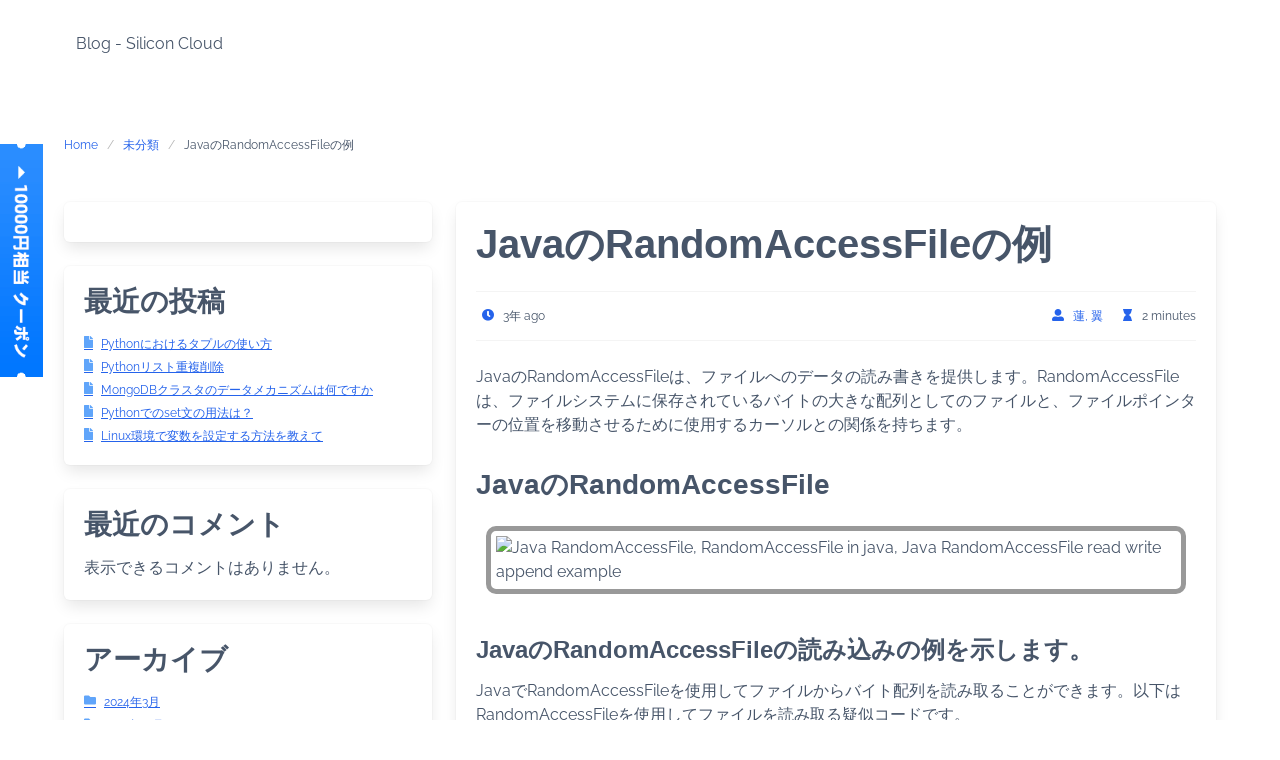

--- FILE ---
content_type: text/css
request_url: https://www.silicloud.com/ja/blog/wp-content/themes/iknowledgebase/assets/css/style.min.css?ver=1.3.6
body_size: 24711
content:
@charset "UTF-8";
/*! bulma.io v0.9.3 | MIT License | github.com/jgthms/bulma */
.button,.file-cta,.file-name,.input,.select select,.textarea{-moz-appearance:none;-webkit-appearance:none;-webkit-align-items:center;align-items:center;border:1px solid transparent;border-radius:4px;box-shadow:none;display:-webkit-inline-flex;display:inline-flex;font-size:1rem;height:2.5em;-webkit-justify-content:flex-start;justify-content:flex-start;line-height:1.5;padding:calc(.5em - 1px) calc(.75em - 1px);position:relative;vertical-align:top}.button:active,.button:focus,.file-cta:active,.file-cta:focus,.file-name:active,.file-name:focus,.input:active,.input:focus,.is-active.button,.is-active.file-cta,.is-active.file-name,.is-active.input,.is-active.textarea,.is-focused.button,.is-focused.file-cta,.is-focused.file-name,.is-focused.input,.is-focused.textarea,.select select.is-active,.select select.is-focused,.select select:active,.select select:focus,.textarea:active,.textarea:focus{outline:0}.select fieldset[disabled] select,.select select[disabled],[disabled].button,[disabled].file-cta,[disabled].file-name,[disabled].input,[disabled].textarea,fieldset[disabled] .button,fieldset[disabled] .file-cta,fieldset[disabled] .file-name,fieldset[disabled] .input,fieldset[disabled] .select select,fieldset[disabled] .textarea{cursor:not-allowed}.breadcrumb,.button,.file,.is-unselectable,.tabs{-webkit-touch-callout:none;-webkit-user-select:none;-moz-user-select:none;-ms-user-select:none;user-select:none}.navbar-link:not(.is-arrowless)::after,.select:not(.is-multiple):not(.is-loading)::after{border:3px solid transparent;border-radius:2px;border-right:0;border-top:0;content:" ";display:block;height:.625em;margin-top:-.4375em;pointer-events:none;position:absolute;top:50%;-webkit-transform:rotate(-45deg);transform:rotate(-45deg);-webkit-transform-origin:center;transform-origin:center;width:.625em}.block:not(:last-child),.box:not(:last-child),.breadcrumb:not(:last-child),.content:not(:last-child),.level:not(:last-child),.notification:not(:last-child),.subtitle:not(:last-child),.table-container:not(:last-child),.table:not(:last-child),.tabs:not(:last-child),.title:not(:last-child){margin-bottom:1.5rem}.delete{-webkit-touch-callout:none;-webkit-user-select:none;-moz-user-select:none;-ms-user-select:none;user-select:none;-moz-appearance:none;-webkit-appearance:none;background-color:rgba(10,10,10,.2);border:0;border-radius:9999px;cursor:pointer;pointer-events:auto;display:inline-block;-webkit-flex-grow:0;flex-grow:0;-webkit-flex-shrink:0;flex-shrink:0;font-size:0;height:20px;max-height:20px;max-width:20px;min-height:20px;min-width:20px;outline:0;position:relative;vertical-align:top;width:20px}.delete::after,.delete::before{background-color:#fff;content:"";display:block;left:50%;position:absolute;top:50%;-webkit-transform:translateX(-50%) translateY(-50%) rotate(45deg);transform:translateX(-50%) translateY(-50%) rotate(45deg);-webkit-transform-origin:center center;transform-origin:center center}.delete::before{height:2px;width:50%}.delete::after{height:50%;width:2px}.delete:focus,.delete:hover{background-color:rgba(10,10,10,.3)}.delete:active{background-color:rgba(10,10,10,.4)}.is-small.delete{height:16px;max-height:16px;max-width:16px;min-height:16px;min-width:16px;width:16px}.is-medium.delete{height:24px;max-height:24px;max-width:24px;min-height:24px;min-width:24px;width:24px}.is-large.delete{height:32px;max-height:32px;max-width:32px;min-height:32px;min-width:32px;width:32px}.button.is-loading::after,.control.is-loading::after,.loader,.select.is-loading::after{-webkit-animation:spinAround 500ms infinite linear;animation:spinAround 500ms infinite linear;border:2px solid #dbdbdb;border-radius:9999px;border-right-color:transparent;border-top-color:transparent;content:"";display:block;height:1em;position:relative;width:1em}.hero-video,.image.is-16by9 .has-ratio,.image.is-16by9 img,.image.is-1by1 .has-ratio,.image.is-1by1 img,.image.is-1by2 .has-ratio,.image.is-1by2 img,.image.is-1by3 .has-ratio,.image.is-1by3 img,.image.is-2by1 .has-ratio,.image.is-2by1 img,.image.is-2by3 .has-ratio,.image.is-2by3 img,.image.is-3by1 .has-ratio,.image.is-3by1 img,.image.is-3by2 .has-ratio,.image.is-3by2 img,.image.is-3by4 .has-ratio,.image.is-3by4 img,.image.is-3by5 .has-ratio,.image.is-3by5 img,.image.is-4by3 .has-ratio,.image.is-4by3 img,.image.is-4by5 .has-ratio,.image.is-4by5 img,.image.is-5by3 .has-ratio,.image.is-5by3 img,.image.is-5by4 .has-ratio,.image.is-5by4 img,.image.is-9by16 .has-ratio,.image.is-9by16 img,.image.is-square .has-ratio,.image.is-square img,.is-overlay{bottom:0;left:0;position:absolute;right:0;top:0}.navbar-burger{-moz-appearance:none;-webkit-appearance:none;appearance:none;background:0 0;border:0;color:currentColor;font-family:inherit;font-size:1em;margin:0;padding:0}:root{--family-primary:Raleway, sans-serif;--family-title:PT Sans, sans-serif;--color-primary:#2563eb;--color-primary-darken:#245fe0;--color-primary-shadow:rgba(37, 99, 235, 0.25);--color-link:#2563eb;--color-text:#475569;--breadcrumb-color:#2563eb;--breadcrumb-color-active:#475569;--post-color-icon:#94a3b8;--panel-heading-background:#ededed;--header-background:white;--navbar-item-color:#475569;--navbar-item-hover-color:#2563eb;--navbar-item-hover-background:white;--body-background:white;--body-svg-color:#f3f4f6;--footer-background:#f9fafb;--footer-copyright-color:#475569;--footer-menu-color:#475569;--footer-menu-hover-color:#2563eb}
/*! minireset.css v0.0.6 | MIT License | github.com/jgthms/minireset.css */
@-webkit-keyframes spinAround{0%{-webkit-transform:rotate(0deg);transform:rotate(0deg)}to{-webkit-transform:rotate(359deg);transform:rotate(359deg)}}@keyframes spinAround{0%{-webkit-transform:rotate(0deg);transform:rotate(0deg)}to{-webkit-transform:rotate(359deg);transform:rotate(359deg)}}@-webkit-keyframes hvr-icon-wobble-horizontal{16.65%{-webkit-transform:translateX(6px);transform:translateX(6px)}33.3%{-webkit-transform:translateX(-5px);transform:translateX(-5px)}49.95%{-webkit-transform:translateX(4px);transform:translateX(4px)}66.6%{-webkit-transform:translateX(-2px);transform:translateX(-2px)}83.25%{-webkit-transform:translateX(1px);transform:translateX(1px)}to{-webkit-transform:translateX(0);transform:translateX(0)}}@keyframes hvr-icon-wobble-horizontal{16.65%{-webkit-transform:translateX(6px);transform:translateX(6px)}33.3%{-webkit-transform:translateX(-5px);transform:translateX(-5px)}49.95%{-webkit-transform:translateX(4px);transform:translateX(4px)}66.6%{-webkit-transform:translateX(-2px);transform:translateX(-2px)}83.25%{-webkit-transform:translateX(1px);transform:translateX(1px)}to{-webkit-transform:translateX(0);transform:translateX(0)}}@-webkit-keyframes hvr-icon-bob{0%,to{-webkit-transform:translateY(-6px);transform:translateY(-6px)}50%{-webkit-transform:translateY(-2px);transform:translateY(-2px)}}@keyframes hvr-icon-bob{0%,to{-webkit-transform:translateY(-6px);transform:translateY(-6px)}50%{-webkit-transform:translateY(-2px);transform:translateY(-2px)}}@-webkit-keyframes hvr-icon-bob-float{to{-webkit-transform:translateY(-6px);transform:translateY(-6px)}}@keyframes hvr-icon-bob-float{to{-webkit-transform:translateY(-6px);transform:translateY(-6px)}}blockquote,body,dd,dl,dt,fieldset,figure,h1,h2,h3,h4,h5,h6,hr,html,iframe,legend,li,ol,p,pre,ul{margin:0;padding:0}h1,h2,h3,h4,h5,h6{font-size:100%;font-weight:400}ul{list-style:none}button,input,select,textarea{margin:0}html{box-sizing:border-box;background-color:var(--body-background, white);font-size:16px;-moz-osx-font-smoothing:grayscale;-webkit-font-smoothing:antialiased;min-width:300px;overflow-x:hidden;overflow-y:scroll;text-rendering:optimizeLegibility;-webkit-text-size-adjust:100%;-moz-text-size-adjust:100%;text-size-adjust:100%;height:100%;scroll-behavior:smooth}*,::after,::before{box-sizing:inherit}img,video{height:auto;max-width:100%}fieldset,iframe{border:0}table{border-collapse:collapse;border-spacing:0}td,textarea,th{padding:0}.content table th:not([align]),table td:not([align]),table th:not([align]),td:not([align]),th:not([align]){text-align:inherit}article,aside,figure,footer,header,hgroup,hr,section{display:block}body,button,input,optgroup,select,textarea{font-family:var(--family-primary, "Raleway", sans-serif)}code,pre{-moz-osx-font-smoothing:auto;-webkit-font-smoothing:auto;font-family:monospace}body,code{font-weight:400}body{color:var(--color-text, #475569);font-size:1em;line-height:1.5;min-height:100%;display:grid;grid-template-rows:auto 1fr auto}a{color:var(--color-link, #2563eb);cursor:pointer;text-decoration:none}a strong,pre code{color:currentColor}code{color:#da1039;padding:.25em .5em}hr{border:0;height:2px;margin:1.5rem 0}input[type=checkbox],input[type=radio]{vertical-align:baseline}code,pre,small{font-size:.875em}span{font-style:inherit;font-weight:inherit}strong{font-weight:700}code,hr,pre{background-color:#f5f5f5}pre{-webkit-overflow-scrolling:touch;color:#4a4a4a;overflow-x:auto;padding:1.25rem 1.5rem;white-space:pre;word-wrap:normal}pre code{background-color:transparent;font-size:1em;padding:0}table td,table th{vertical-align:top}.box,a:hover,strong,table th{color:var(--color-text, #475569)}.box{background-color:#fff;border-radius:6px;box-shadow:0 .5em 1em -.125em rgba(10,10,10,.1),0 0 0 1px rgba(10,10,10,.02);display:block;padding:1.25rem}a.box:focus,a.box:hover{box-shadow:0 .5em 1em -.125em rgba(10,10,10,.1),0 0 0 1px var(--color-link, #2563eb)}a.box:active{box-shadow:inset 0 1px 2px rgba(10,10,10,.2),0 0 0 1px var(--color-link, #2563eb)}.button{background-color:#fff;border-color:#dbdbdb;border-width:1px;color:var(--color-text, #475569);cursor:pointer;-webkit-justify-content:center;justify-content:center;padding-bottom:calc(.5em - 1px);padding-left:1em;padding-right:1em;padding-top:calc(.5em - 1px);text-align:center;white-space:nowrap}.button strong{color:inherit}.button .icon,.button .icon.is-large,.button .icon.is-medium,.button .icon.is-small{height:1.5em;width:1.5em}.button .icon:first-child:not(:last-child){margin-left:calc(-.5em - 1px);margin-right:.25em}.button .icon:last-child:not(:first-child){margin-left:.25em;margin-right:calc(-.5em - 1px)}.button .icon:first-child:last-child{margin-left:calc(-.5em - 1px);margin-right:calc(-.5em - 1px)}.button.is-hovered,.button:hover{border-color:#b5b5b5;color:var(--color-text, #475569)}.button.is-focused,.button:focus{border-color:#485fc7;color:var(--color-text, #475569)}.button.is-focused:not(:active),.button:focus:not(:active){box-shadow:0 0 0 .125em var(--color-link, #2563eb)}.button.is-active,.button.is-text,.button:active{border-color:#4a4a4a;color:var(--color-text, #475569)}.button.is-text{background-color:transparent;border-color:transparent;text-decoration:underline}.button.is-text.is-focused,.button.is-text.is-hovered,.button.is-text:focus,.button.is-text:hover{background-color:#f5f5f5;color:var(--color-text, #475569)}.button.is-text.is-active,.button.is-text:active{background-color:#e8e8e8;color:var(--color-text, #475569)}.button.is-text[disabled],fieldset[disabled] .button.is-text{background-color:transparent;border-color:transparent;box-shadow:none}.button.is-ghost{background:0 0;border-color:transparent;color:var(--color-link, #2563eb);text-decoration:none}.button.is-ghost.is-hovered,.button.is-ghost:hover{color:var(--color-link, #2563eb);text-decoration:underline}.button.is-white{background-color:#fff;border-color:transparent;color:#1c1917}.button.is-white.is-hovered,.button.is-white:hover{background-color:#f9f9f9;border-color:transparent;color:#1c1917}.button.is-white.is-focused,.button.is-white:focus{border-color:transparent;color:#1c1917}.button.is-white.is-focused:not(:active),.button.is-white:focus:not(:active){box-shadow:0 0 0 .125em rgba(255,255,255,.25)}.button.is-white.is-active,.button.is-white:active{background-color:#f2f2f2;border-color:transparent;color:#1c1917}.button.is-white[disabled],fieldset[disabled] .button.is-white{background-color:#fff;border-color:transparent;box-shadow:none}.button.is-white.is-inverted{background-color:#1c1917;color:#fff}.button.is-white.is-inverted.is-hovered,.button.is-white.is-inverted:hover{background-color:#0e0d0c}.button.is-white.is-inverted[disabled],fieldset[disabled] .button.is-white.is-inverted{background-color:#1c1917;border-color:transparent;box-shadow:none;color:#fff}.button.is-white.is-loading::after{border-color:transparent transparent #1c1917 #1c1917!important}.button.is-white.is-outlined{background-color:transparent;border-color:#fff;color:#fff}.button.is-white.is-outlined.is-focused,.button.is-white.is-outlined.is-hovered,.button.is-white.is-outlined:focus,.button.is-white.is-outlined:hover{background-color:#fff;border-color:#fff;color:#1c1917}.button.is-white.is-outlined.is-loading::after{border-color:transparent transparent #fff #fff!important}.button.is-white.is-outlined.is-loading.is-focused::after,.button.is-white.is-outlined.is-loading.is-hovered::after,.button.is-white.is-outlined.is-loading:focus::after,.button.is-white.is-outlined.is-loading:hover::after{border-color:transparent transparent #1c1917 #1c1917!important}.button.is-white.is-outlined[disabled],fieldset[disabled] .button.is-white.is-outlined{background-color:transparent;border-color:#fff;box-shadow:none;color:#fff}.button.is-white.is-inverted.is-outlined{background-color:transparent;border-color:#1c1917;color:#1c1917}.button.is-white.is-inverted.is-outlined.is-focused,.button.is-white.is-inverted.is-outlined.is-hovered,.button.is-white.is-inverted.is-outlined:focus,.button.is-white.is-inverted.is-outlined:hover{background-color:#1c1917;color:#fff}.button.is-white.is-inverted.is-outlined.is-loading.is-focused::after,.button.is-white.is-inverted.is-outlined.is-loading.is-hovered::after,.button.is-white.is-inverted.is-outlined.is-loading:focus::after,.button.is-white.is-inverted.is-outlined.is-loading:hover::after{border-color:transparent transparent #fff #fff!important}.button.is-white.is-inverted.is-outlined[disabled],fieldset[disabled] .button.is-white.is-inverted.is-outlined{background-color:transparent;border-color:#1c1917;box-shadow:none;color:#1c1917}.button.is-black{background-color:#1c1917;border-color:transparent;color:#fff}.button.is-black.is-hovered,.button.is-black:hover{background-color:#151311;border-color:transparent;color:#fff}.button.is-black.is-focused,.button.is-black:focus{border-color:transparent;color:#fff}.button.is-black.is-focused:not(:active),.button.is-black:focus:not(:active){box-shadow:0 0 0 .125em rgba(28,25,23,.25)}.button.is-black.is-active,.button.is-black:active{background-color:#0e0d0c;border-color:transparent;color:#fff}.button.is-black[disabled],fieldset[disabled] .button.is-black{background-color:#1c1917;border-color:transparent;box-shadow:none}.button.is-black.is-inverted{background-color:#fff;color:#1c1917}.button.is-black.is-inverted.is-hovered,.button.is-black.is-inverted:hover{background-color:#f2f2f2}.button.is-black.is-inverted[disabled],fieldset[disabled] .button.is-black.is-inverted{background-color:#fff;border-color:transparent;box-shadow:none;color:#1c1917}.button.is-black.is-loading::after{border-color:transparent transparent #fff #fff!important}.button.is-black.is-outlined{background-color:transparent;border-color:#1c1917;color:#1c1917}.button.is-black.is-outlined.is-focused,.button.is-black.is-outlined.is-hovered,.button.is-black.is-outlined:focus,.button.is-black.is-outlined:hover{background-color:#1c1917;border-color:#1c1917;color:#fff}.button.is-black.is-outlined.is-loading::after{border-color:transparent transparent #1c1917 #1c1917!important}.button.is-black.is-outlined.is-loading.is-focused::after,.button.is-black.is-outlined.is-loading.is-hovered::after,.button.is-black.is-outlined.is-loading:focus::after,.button.is-black.is-outlined.is-loading:hover::after{border-color:transparent transparent #fff #fff!important}.button.is-black.is-outlined[disabled],fieldset[disabled] .button.is-black.is-outlined{background-color:transparent;border-color:#1c1917;box-shadow:none;color:#1c1917}.button.is-black.is-inverted.is-outlined{background-color:transparent;border-color:#fff;color:#fff}.button.is-black.is-inverted.is-outlined.is-focused,.button.is-black.is-inverted.is-outlined.is-hovered,.button.is-black.is-inverted.is-outlined:focus,.button.is-black.is-inverted.is-outlined:hover{background-color:#fff;color:#1c1917}.button.is-black.is-inverted.is-outlined.is-loading.is-focused::after,.button.is-black.is-inverted.is-outlined.is-loading.is-hovered::after,.button.is-black.is-inverted.is-outlined.is-loading:focus::after,.button.is-black.is-inverted.is-outlined.is-loading:hover::after{border-color:transparent transparent #1c1917 #1c1917!important}.button.is-black.is-inverted.is-outlined[disabled],fieldset[disabled] .button.is-black.is-inverted.is-outlined{background-color:transparent;border-color:#fff;box-shadow:none;color:#fff}.button.is-light{background-color:#f5f5f5;border-color:transparent;color:rgba(0,0,0,.7)}.button.is-light.is-hovered,.button.is-light:hover{background-color:#eee;border-color:transparent;color:rgba(0,0,0,.7)}.button.is-light.is-focused,.button.is-light:focus{border-color:transparent;color:rgba(0,0,0,.7)}.button.is-light.is-focused:not(:active),.button.is-light:focus:not(:active){box-shadow:0 0 0 .125em rgba(245,245,245,.25)}.button.is-light.is-active,.button.is-light:active{background-color:#e8e8e8;border-color:transparent;color:rgba(0,0,0,.7)}.button.is-light[disabled],fieldset[disabled] .button.is-light{background-color:#f5f5f5;border-color:transparent;box-shadow:none}.button.is-light.is-inverted{color:#f5f5f5}.button.is-light.is-inverted,.button.is-light.is-inverted.is-hovered,.button.is-light.is-inverted:hover{background-color:rgba(0,0,0,.7)}.button.is-light.is-inverted[disabled],fieldset[disabled] .button.is-light.is-inverted{background-color:rgba(0,0,0,.7);border-color:transparent;box-shadow:none;color:#f5f5f5}.button.is-light.is-loading::after{border-color:transparent transparent rgba(0,0,0,.7) rgba(0,0,0,.7)!important}.button.is-light.is-outlined{background-color:transparent;border-color:#f5f5f5;color:#f5f5f5}.button.is-light.is-outlined.is-focused,.button.is-light.is-outlined.is-hovered,.button.is-light.is-outlined:focus,.button.is-light.is-outlined:hover{background-color:#f5f5f5;border-color:#f5f5f5;color:rgba(0,0,0,.7)}.button.is-light.is-outlined.is-loading::after{border-color:transparent transparent #f5f5f5 #f5f5f5!important}.button.is-light.is-outlined.is-loading.is-focused::after,.button.is-light.is-outlined.is-loading.is-hovered::after,.button.is-light.is-outlined.is-loading:focus::after,.button.is-light.is-outlined.is-loading:hover::after{border-color:transparent transparent rgba(0,0,0,.7) rgba(0,0,0,.7)!important}.button.is-light.is-outlined[disabled],fieldset[disabled] .button.is-light.is-outlined{background-color:transparent;border-color:#f5f5f5;box-shadow:none;color:#f5f5f5}.button.is-light.is-inverted.is-outlined{background-color:transparent;border-color:rgba(0,0,0,.7);color:rgba(0,0,0,.7)}.button.is-light.is-inverted.is-outlined.is-focused,.button.is-light.is-inverted.is-outlined.is-hovered,.button.is-light.is-inverted.is-outlined:focus,.button.is-light.is-inverted.is-outlined:hover{background-color:rgba(0,0,0,.7);color:#f5f5f5}.button.is-light.is-inverted.is-outlined.is-loading.is-focused::after,.button.is-light.is-inverted.is-outlined.is-loading.is-hovered::after,.button.is-light.is-inverted.is-outlined.is-loading:focus::after,.button.is-light.is-inverted.is-outlined.is-loading:hover::after{border-color:transparent transparent #f5f5f5 #f5f5f5!important}.button.is-light.is-inverted.is-outlined[disabled],fieldset[disabled] .button.is-light.is-inverted.is-outlined{background-color:transparent;border-color:rgba(0,0,0,.7);box-shadow:none;color:rgba(0,0,0,.7)}.button.is-dark{background-color:#363636;border-color:transparent;color:#fff}.button.is-dark.is-hovered,.button.is-dark:hover{background-color:#2f2f2f;border-color:transparent;color:#fff}.button.is-dark.is-focused,.button.is-dark:focus{border-color:transparent;color:#fff}.button.is-dark.is-focused:not(:active),.button.is-dark:focus:not(:active){box-shadow:0 0 0 .125em rgba(54,54,54,.25)}.button.is-dark.is-active,.button.is-dark:active{background-color:#292929;border-color:transparent;color:#fff}.button.is-dark[disabled],fieldset[disabled] .button.is-dark{background-color:#363636;border-color:transparent;box-shadow:none}.button.is-dark.is-inverted{background-color:#fff;color:#363636}.button.is-dark.is-inverted.is-hovered,.button.is-dark.is-inverted:hover{background-color:#f2f2f2}.button.is-dark.is-inverted[disabled],fieldset[disabled] .button.is-dark.is-inverted{background-color:#fff;border-color:transparent;box-shadow:none;color:#363636}.button.is-dark.is-loading::after{border-color:transparent transparent #fff #fff!important}.button.is-dark.is-outlined{background-color:transparent;border-color:#363636;color:#363636}.button.is-dark.is-outlined.is-focused,.button.is-dark.is-outlined.is-hovered,.button.is-dark.is-outlined:focus,.button.is-dark.is-outlined:hover{background-color:#363636;border-color:#363636;color:#fff}.button.is-dark.is-outlined.is-loading::after{border-color:transparent transparent #363636 #363636!important}.button.is-dark.is-outlined.is-loading.is-focused::after,.button.is-dark.is-outlined.is-loading.is-hovered::after,.button.is-dark.is-outlined.is-loading:focus::after,.button.is-dark.is-outlined.is-loading:hover::after{border-color:transparent transparent #fff #fff!important}.button.is-dark.is-outlined[disabled],fieldset[disabled] .button.is-dark.is-outlined{background-color:transparent;border-color:#363636;box-shadow:none;color:#363636}.button.is-dark.is-inverted.is-outlined{background-color:transparent;border-color:#fff;color:#fff}.button.is-dark.is-inverted.is-outlined.is-focused,.button.is-dark.is-inverted.is-outlined.is-hovered,.button.is-dark.is-inverted.is-outlined:focus,.button.is-dark.is-inverted.is-outlined:hover{background-color:#fff;color:#363636}.button.is-dark.is-inverted.is-outlined.is-loading.is-focused::after,.button.is-dark.is-inverted.is-outlined.is-loading.is-hovered::after,.button.is-dark.is-inverted.is-outlined.is-loading:focus::after,.button.is-dark.is-inverted.is-outlined.is-loading:hover::after{border-color:transparent transparent #363636 #363636!important}.button.is-dark.is-inverted.is-outlined[disabled],fieldset[disabled] .button.is-dark.is-inverted.is-outlined{background-color:transparent;border-color:#fff;box-shadow:none;color:#fff}.button.is-info{background-color:#60a5fa;border-color:transparent;color:#fff}.button.is-info.is-hovered,.button.is-info:hover{background-color:#549efa;border-color:transparent;color:#fff}.button.is-info.is-focused,.button.is-info:focus{border-color:transparent;color:#fff}.button.is-info.is-focused:not(:active),.button.is-info:focus:not(:active){box-shadow:0 0 0 .125em rgba(96,165,250,.25)}.button.is-info.is-active,.button.is-info:active{background-color:#4797f9;border-color:transparent;color:#fff}.button.is-info[disabled],fieldset[disabled] .button.is-info{background-color:#60a5fa;border-color:transparent;box-shadow:none}.button.is-info.is-inverted{background-color:#fff;color:#60a5fa}.button.is-info.is-inverted.is-hovered,.button.is-info.is-inverted:hover{background-color:#f2f2f2}.button.is-info.is-inverted[disabled],fieldset[disabled] .button.is-info.is-inverted{background-color:#fff;border-color:transparent;box-shadow:none;color:#60a5fa}.button.is-info.is-loading::after{border-color:transparent transparent #fff #fff!important}.button.is-info.is-outlined{background-color:transparent;border-color:#60a5fa;color:#60a5fa}.button.is-info.is-outlined.is-focused,.button.is-info.is-outlined.is-hovered,.button.is-info.is-outlined:focus,.button.is-info.is-outlined:hover{background-color:#60a5fa;border-color:#60a5fa;color:#fff}.button.is-info.is-outlined.is-loading::after{border-color:transparent transparent #60a5fa #60a5fa!important}.button.is-info.is-outlined.is-loading.is-focused::after,.button.is-info.is-outlined.is-loading.is-hovered::after,.button.is-info.is-outlined.is-loading:focus::after,.button.is-info.is-outlined.is-loading:hover::after{border-color:transparent transparent #fff #fff!important}.button.is-info.is-outlined[disabled],fieldset[disabled] .button.is-info.is-outlined{background-color:transparent;border-color:#60a5fa;box-shadow:none;color:#60a5fa}.button.is-info.is-inverted.is-outlined{background-color:transparent;border-color:#fff;color:#fff}.button.is-info.is-inverted.is-outlined.is-focused,.button.is-info.is-inverted.is-outlined.is-hovered,.button.is-info.is-inverted.is-outlined:focus,.button.is-info.is-inverted.is-outlined:hover{background-color:#fff;color:#60a5fa}.button.is-info.is-inverted.is-outlined.is-loading.is-focused::after,.button.is-info.is-inverted.is-outlined.is-loading.is-hovered::after,.button.is-info.is-inverted.is-outlined.is-loading:focus::after,.button.is-info.is-inverted.is-outlined.is-loading:hover::after{border-color:transparent transparent #60a5fa #60a5fa!important}.button.is-info.is-inverted.is-outlined[disabled],fieldset[disabled] .button.is-info.is-inverted.is-outlined{background-color:transparent;border-color:#fff;box-shadow:none;color:#fff}.button.is-info.is-light{background-color:#eff5fb;color:#296fa8}.button.is-info.is-light.is-hovered,.button.is-info.is-light:hover{background-color:#e4eff9;border-color:transparent;color:#296fa8}.button.is-info.is-light.is-active,.button.is-info.is-light:active,.button.is-success{background-color:#dae9f6;border-color:transparent;color:#296fa8}.button.is-success{background-color:#22c55e;color:#fff}.button.is-success.is-hovered,.button.is-success:hover{background-color:#20ba59;border-color:transparent;color:#fff}.button.is-success.is-focused,.button.is-success:focus{border-color:transparent;color:#fff}.button.is-success.is-focused:not(:active),.button.is-success:focus:not(:active){box-shadow:0 0 0 .125em rgba(34,197,94,.25)}.button.is-success.is-active,.button.is-success:active{background-color:#1eaf54;border-color:transparent;color:#fff}.button.is-success[disabled],fieldset[disabled] .button.is-success{background-color:#22c55e;border-color:transparent;box-shadow:none}.button.is-success.is-inverted{background-color:#fff;color:#22c55e}.button.is-success.is-inverted.is-hovered,.button.is-success.is-inverted:hover{background-color:#f2f2f2}.button.is-success.is-inverted[disabled],fieldset[disabled] .button.is-success.is-inverted{background-color:#fff;border-color:transparent;box-shadow:none;color:#22c55e}.button.is-success.is-loading::after{border-color:transparent transparent #fff #fff!important}.button.is-success.is-outlined{background-color:transparent;border-color:#22c55e;color:#22c55e}.button.is-success.is-outlined.is-focused,.button.is-success.is-outlined.is-hovered,.button.is-success.is-outlined:focus,.button.is-success.is-outlined:hover{background-color:#22c55e;border-color:#22c55e;color:#fff}.button.is-success.is-outlined.is-loading::after{border-color:transparent transparent #22c55e #22c55e!important}.button.is-success.is-outlined.is-loading.is-focused::after,.button.is-success.is-outlined.is-loading.is-hovered::after,.button.is-success.is-outlined.is-loading:focus::after,.button.is-success.is-outlined.is-loading:hover::after{border-color:transparent transparent #fff #fff!important}.button.is-success.is-outlined[disabled],fieldset[disabled] .button.is-success.is-outlined{background-color:transparent;border-color:#22c55e;box-shadow:none;color:#22c55e}.button.is-success.is-inverted.is-outlined{background-color:transparent;border-color:#fff;color:#fff}.button.is-success.is-inverted.is-outlined.is-focused,.button.is-success.is-inverted.is-outlined.is-hovered,.button.is-success.is-inverted.is-outlined:focus,.button.is-success.is-inverted.is-outlined:hover{background-color:#fff;color:#22c55e}.button.is-success.is-inverted.is-outlined.is-loading.is-focused::after,.button.is-success.is-inverted.is-outlined.is-loading.is-hovered::after,.button.is-success.is-inverted.is-outlined.is-loading:focus::after,.button.is-success.is-inverted.is-outlined.is-loading:hover::after{border-color:transparent transparent #22c55e #22c55e!important}.button.is-success.is-inverted.is-outlined[disabled],fieldset[disabled] .button.is-success.is-inverted.is-outlined{background-color:transparent;border-color:#fff;box-shadow:none;color:#fff}.button.is-success.is-light{background-color:#effaf5;color:#257953}.button.is-success.is-light.is-hovered,.button.is-success.is-light:hover{background-color:#e6f7ef;border-color:transparent;color:#257953}.button.is-success.is-light.is-active,.button.is-success.is-light:active{background-color:#dcf4e9;border-color:transparent;color:#257953}.button.is-warning{background-color:#fbbf24;border-color:transparent;color:rgba(0,0,0,.7)}.button.is-warning.is-hovered,.button.is-warning:hover{background-color:#fbbb17;border-color:transparent;color:rgba(0,0,0,.7)}.button.is-warning.is-focused,.button.is-warning:focus{border-color:transparent;color:rgba(0,0,0,.7)}.button.is-warning.is-focused:not(:active),.button.is-warning:focus:not(:active){box-shadow:0 0 0 .125em rgba(251,191,36,.25)}.button.is-warning.is-active,.button.is-warning:active{background-color:#fbb80b;border-color:transparent;color:rgba(0,0,0,.7)}.button.is-warning[disabled],fieldset[disabled] .button.is-warning{background-color:#fbbf24;border-color:transparent;box-shadow:none}.button.is-warning.is-inverted{color:#fbbf24}.button.is-warning.is-inverted,.button.is-warning.is-inverted.is-hovered,.button.is-warning.is-inverted:hover{background-color:rgba(0,0,0,.7)}.button.is-warning.is-inverted[disabled],fieldset[disabled] .button.is-warning.is-inverted{background-color:rgba(0,0,0,.7);border-color:transparent;box-shadow:none;color:#fbbf24}.button.is-warning.is-loading::after{border-color:transparent transparent rgba(0,0,0,.7) rgba(0,0,0,.7)!important}.button.is-warning.is-outlined{background-color:transparent;border-color:#fbbf24;color:#fbbf24}.button.is-warning.is-outlined.is-focused,.button.is-warning.is-outlined.is-hovered,.button.is-warning.is-outlined:focus,.button.is-warning.is-outlined:hover{background-color:#fbbf24;border-color:#fbbf24;color:rgba(0,0,0,.7)}.button.is-warning.is-outlined.is-loading::after{border-color:transparent transparent #fbbf24 #fbbf24!important}.button.is-warning.is-outlined.is-loading.is-focused::after,.button.is-warning.is-outlined.is-loading.is-hovered::after,.button.is-warning.is-outlined.is-loading:focus::after,.button.is-warning.is-outlined.is-loading:hover::after{border-color:transparent transparent rgba(0,0,0,.7) rgba(0,0,0,.7)!important}.button.is-warning.is-outlined[disabled],fieldset[disabled] .button.is-warning.is-outlined{background-color:transparent;border-color:#fbbf24;box-shadow:none;color:#fbbf24}.button.is-warning.is-inverted.is-outlined{background-color:transparent;border-color:rgba(0,0,0,.7);color:rgba(0,0,0,.7)}.button.is-warning.is-inverted.is-outlined.is-focused,.button.is-warning.is-inverted.is-outlined.is-hovered,.button.is-warning.is-inverted.is-outlined:focus,.button.is-warning.is-inverted.is-outlined:hover{background-color:rgba(0,0,0,.7);color:#fbbf24}.button.is-warning.is-inverted.is-outlined.is-loading.is-focused::after,.button.is-warning.is-inverted.is-outlined.is-loading.is-hovered::after,.button.is-warning.is-inverted.is-outlined.is-loading:focus::after,.button.is-warning.is-inverted.is-outlined.is-loading:hover::after{border-color:transparent transparent #fbbf24 #fbbf24!important}.button.is-warning.is-inverted.is-outlined[disabled],fieldset[disabled] .button.is-warning.is-inverted.is-outlined{background-color:transparent;border-color:rgba(0,0,0,.7);box-shadow:none;color:rgba(0,0,0,.7)}.button.is-warning.is-light{background-color:#fffaeb;color:#946c00}.button.is-warning.is-light.is-hovered,.button.is-warning.is-light:hover{background-color:#fff6de;border-color:transparent;color:#946c00}.button.is-danger,.button.is-warning.is-light.is-active,.button.is-warning.is-light:active{background-color:#fff3d1;border-color:transparent;color:#946c00}.button.is-danger{background-color:#ef4444;color:#fff}.button.is-danger.is-hovered,.button.is-danger:hover{background-color:#ee3838;border-color:transparent;color:#fff}.button.is-danger.is-focused,.button.is-danger:focus{border-color:transparent;color:#fff}.button.is-danger.is-focused:not(:active),.button.is-danger:focus:not(:active){box-shadow:0 0 0 .125em rgba(239,68,68,.25)}.button.is-danger.is-active,.button.is-danger:active{background-color:#ed2d2d;border-color:transparent;color:#fff}.button.is-danger[disabled],fieldset[disabled] .button.is-danger{background-color:#ef4444;border-color:transparent;box-shadow:none}.button.is-danger.is-inverted{background-color:#fff;color:#ef4444}.button.is-danger.is-inverted.is-hovered,.button.is-danger.is-inverted:hover{background-color:#f2f2f2}.button.is-danger.is-inverted[disabled],fieldset[disabled] .button.is-danger.is-inverted{background-color:#fff;border-color:transparent;box-shadow:none;color:#ef4444}.button.is-danger.is-loading::after{border-color:transparent transparent #fff #fff!important}.button.is-danger.is-outlined{background-color:transparent;border-color:#ef4444;color:#ef4444}.button.is-danger.is-outlined.is-focused,.button.is-danger.is-outlined.is-hovered,.button.is-danger.is-outlined:focus,.button.is-danger.is-outlined:hover{background-color:#ef4444;border-color:#ef4444;color:#fff}.button.is-danger.is-outlined.is-loading::after{border-color:transparent transparent #ef4444 #ef4444!important}.button.is-danger.is-outlined.is-loading.is-focused::after,.button.is-danger.is-outlined.is-loading.is-hovered::after,.button.is-danger.is-outlined.is-loading:focus::after,.button.is-danger.is-outlined.is-loading:hover::after{border-color:transparent transparent #fff #fff!important}.button.is-danger.is-outlined[disabled],fieldset[disabled] .button.is-danger.is-outlined{background-color:transparent;border-color:#ef4444;box-shadow:none;color:#ef4444}.button.is-danger.is-inverted.is-outlined{background-color:transparent;border-color:#fff;color:#fff}.button.is-danger.is-inverted.is-outlined.is-focused,.button.is-danger.is-inverted.is-outlined.is-hovered,.button.is-danger.is-inverted.is-outlined:focus,.button.is-danger.is-inverted.is-outlined:hover{background-color:#fff;color:#ef4444}.button.is-danger.is-inverted.is-outlined.is-loading.is-focused::after,.button.is-danger.is-inverted.is-outlined.is-loading.is-hovered::after,.button.is-danger.is-inverted.is-outlined.is-loading:focus::after,.button.is-danger.is-inverted.is-outlined.is-loading:hover::after{border-color:transparent transparent #ef4444 #ef4444!important}.button.is-danger.is-inverted.is-outlined[disabled],fieldset[disabled] .button.is-danger.is-inverted.is-outlined{background-color:transparent;border-color:#fff;box-shadow:none;color:#fff}.button.is-danger.is-light{background-color:#feecf0;color:#cc0f35}.button.is-danger.is-light.is-hovered,.button.is-danger.is-light:hover{background-color:#fde0e6;border-color:transparent;color:#cc0f35}.button.is-danger.is-light.is-active,.button.is-danger.is-light:active{background-color:#fcd4dc;border-color:transparent;color:#cc0f35}.button.is-small{font-size:.75rem}.button.is-small:not(.is-rounded),.buttons.are-small .button:not(.is-normal):not(.is-medium):not(.is-large):not(.is-rounded){border-radius:2px}.button.is-normal{font-size:1rem}.button.is-medium{font-size:1.25rem}.button.is-large{font-size:1.5rem}.button[disabled],fieldset[disabled] .button{background-color:#fff;border-color:#dbdbdb;box-shadow:none;opacity:.5}.button.is-fullwidth,.buttons{display:-webkit-flex;display:flex}.button.is-fullwidth{width:100%}.button.is-loading{color:transparent!important;pointer-events:none}.button.is-loading::after{left:calc(50% - (1em*.5));top:calc(50% - (1em*.5));position:absolute!important}.button.is-static{background-color:#f5f5f5;border-color:#dbdbdb;color:#7a7a7a;box-shadow:none;pointer-events:none}.button.is-rounded{border-radius:9999px;padding-left:calc(1em + .25em);padding-right:calc(1em + .25em)}.buttons{-webkit-align-items:center;align-items:center;-webkit-flex-wrap:wrap;flex-wrap:wrap;-webkit-justify-content:flex-start;justify-content:flex-start}.buttons .button{margin-bottom:.5rem}.buttons .button:not(:last-child):not(.is-fullwidth){margin-right:.5rem}.buttons:last-child{margin-bottom:-.5rem}.buttons:not(:last-child){margin-bottom:1rem}.buttons.are-small .button:not(.is-normal):not(.is-medium):not(.is-large){font-size:.75rem}.buttons.are-medium .button:not(.is-small):not(.is-normal):not(.is-large){font-size:1.25rem}.buttons.are-large .button:not(.is-small):not(.is-normal):not(.is-medium){font-size:1.5rem}.buttons.has-addons .button:not(:first-child){border-bottom-left-radius:0;border-top-left-radius:0}.buttons.has-addons .button:not(:last-child){border-bottom-right-radius:0;border-top-right-radius:0;margin-right:-1px}.buttons.has-addons .button:last-child{margin-right:0}.buttons.has-addons .button.is-hovered,.buttons.has-addons .button:hover{z-index:2}.buttons.has-addons .button.is-active,.buttons.has-addons .button.is-focused,.buttons.has-addons .button.is-selected,.buttons.has-addons .button:active,.buttons.has-addons .button:focus{z-index:3}.buttons.has-addons .button.is-active:hover,.buttons.has-addons .button.is-focused:hover,.buttons.has-addons .button.is-selected:hover,.buttons.has-addons .button:active:hover,.buttons.has-addons .button:focus:hover{z-index:4}.buttons.has-addons .button.is-expanded{-webkit-flex-grow:1;flex-grow:1;-webkit-flex-shrink:1;flex-shrink:1}.buttons.is-centered{-webkit-justify-content:center;justify-content:center}.buttons.is-centered:not(.has-addons) .button:not(.is-fullwidth),.buttons.is-right:not(.has-addons) .button:not(.is-fullwidth){margin-left:.25rem;margin-right:.25rem}.buttons.is-right{-webkit-justify-content:flex-end;justify-content:flex-end}.container{-webkit-flex-grow:1;flex-grow:1;margin:0 auto;position:relative;width:auto}.container.is-fluid{max-width:none!important;padding-left:32px;padding-right:32px;width:100%}@media screen and (min-width:1024px){.container{max-width:960px}}@media screen and (max-width:1215px){.container.is-widescreen:not(.is-max-desktop){max-width:1152px}}@media screen and (max-width:1407px){.container.is-fullhd:not(.is-max-desktop):not(.is-max-widescreen){max-width:1344px}}@media screen and (min-width:1216px){.container:not(.is-max-desktop){max-width:1152px}}@media screen and (min-width:1408px){.container:not(.is-max-desktop):not(.is-max-widescreen){max-width:1344px}}.content li+li{margin-top:.25em}.content blockquote:not(:last-child),.content dl:not(:last-child),.content ol:not(:last-child),.content p:not(:last-child),.content pre:not(:last-child),.content table:not(:last-child),.content ul:not(:last-child){margin-bottom:1em}.content h1,.content h2,.content h3,.content h4,.content h5,.content h6{color:var(--color-text, #475569);font-weight:600;line-height:1.125}.content h1{font-size:2em;margin-bottom:.5em}.content h1:not(:first-child){margin-top:1em}.content h2{font-size:1.75em;margin-bottom:.5714em}.content h2:not(:first-child){margin-top:1.1428em}.content h3{font-size:1.5em;margin-bottom:.6666em}.content h3:not(:first-child){margin-top:1.3333em}.content h4{font-size:1.25em;margin-bottom:.8em}.content h5{font-size:1.125em;margin-bottom:.8888em}.content h6{font-size:1em;margin-bottom:1em}.content blockquote{background-color:#f5f5f5;border-left:4px solid #dbdbdb;padding:1.25em 1.5em}.content ol{list-style-position:outside;margin-left:2em;margin-top:1em}.content ol:not([type]){list-style-type:decimal}.content ol:not([type]).is-lower-alpha{list-style-type:lower-alpha}.content ol:not([type]).is-lower-roman{list-style-type:lower-roman}.content ol:not([type]).is-upper-alpha{list-style-type:upper-alpha}.content ol:not([type]).is-upper-roman{list-style-type:upper-roman}.content ul{list-style:disc outside;margin-top:1em}.content ul ul{list-style-type:circle;margin-top:.5em}.content ul ul ul{list-style-type:square}.content dd,.content ul{margin-left:2em}.content figure{margin-left:2em;margin-right:2em;text-align:center}.content figure:not(:first-child){margin-top:2em}.content figure:not(:last-child){margin-bottom:2em}.content figure img{display:inline-block}.content figure figcaption{font-style:italic}.content pre{-webkit-overflow-scrolling:touch;overflow-x:auto;padding:1.25em 1.5em;word-wrap:normal}.content sub,.content sup{font-size:75%}.content table{width:100%}.content table td,.content table th,.table td,.table th{border:1px solid #dbdbdb;border-width:0 0 1px;padding:.5em .75em;vertical-align:top}.content table th,.table th{color:var(--color-text, #475569)}.content table thead td,.content table thead th,.table thead td,.table thead th{border-width:0 0 2px;color:var(--color-text, #475569)}.content table tfoot td,.content table tfoot th,.table tfoot td,.table tfoot th{border-width:2px 0 0;color:var(--color-text, #475569)}.content table tbody tr:last-child td,.content table tbody tr:last-child th,.table tbody tr:last-child td,.table tbody tr:last-child th{border-bottom-width:0}.content .tabs li+li{margin-top:0}.content.is-small{font-size:.75rem}.content.is-normal{font-size:1rem}.content.is-medium{font-size:1.25rem}.content.is-large{font-size:1.5rem}.icon,.icon-text{display:-webkit-inline-flex;display:inline-flex}.icon{-webkit-align-items:center;align-items:center;-webkit-justify-content:center;justify-content:center;height:1.5rem;width:1.5rem}.icon.is-small{height:1rem;width:1rem}.icon.is-medium{height:2rem;width:2rem}.icon.is-large{height:3rem;width:3rem}.icon-text{-webkit-align-items:flex-start;align-items:flex-start;color:inherit;-webkit-flex-wrap:wrap;flex-wrap:wrap;line-height:1.5rem;vertical-align:top}.icon-text .icon{-webkit-flex-grow:0;flex-grow:0;-webkit-flex-shrink:0;flex-shrink:0}.icon-text .icon:not(:last-child){margin-right:.25em}.icon-text .icon:not(:first-child){margin-left:.25em}div.icon-text{display:-webkit-flex;display:flex}.image{display:block;position:relative}.image img{display:block;height:auto;width:100%}.image img.is-rounded{border-radius:9999px}.image.is-fullwidth{width:100%}.image.is-16by9 .has-ratio,.image.is-16by9 img,.image.is-1by1 .has-ratio,.image.is-1by1 img,.image.is-1by2 .has-ratio,.image.is-1by2 img,.image.is-1by3 .has-ratio,.image.is-1by3 img,.image.is-2by1 .has-ratio,.image.is-2by1 img,.image.is-2by3 .has-ratio,.image.is-2by3 img,.image.is-3by1 .has-ratio,.image.is-3by1 img,.image.is-3by2 .has-ratio,.image.is-3by2 img,.image.is-3by4 .has-ratio,.image.is-3by4 img,.image.is-3by5 .has-ratio,.image.is-3by5 img,.image.is-4by3 .has-ratio,.image.is-4by3 img,.image.is-4by5 .has-ratio,.image.is-4by5 img,.image.is-5by3 .has-ratio,.image.is-5by3 img,.image.is-5by4 .has-ratio,.image.is-5by4 img,.image.is-9by16 .has-ratio,.image.is-9by16 img,.image.is-square .has-ratio,.image.is-square img{height:100%;width:100%}.image.is-1by1,.image.is-square{padding-top:100%}.image.is-5by4{padding-top:80%}.image.is-4by3{padding-top:75%}.image.is-3by2{padding-top:66.6666%}.image.is-5by3{padding-top:60%}.image.is-16by9{padding-top:56.25%}.image.is-2by1{padding-top:50%}.image.is-3by1{padding-top:33.3333%}.image.is-4by5{padding-top:125%}.image.is-3by4{padding-top:133.3333%}.image.is-2by3{padding-top:150%}.image.is-3by5{padding-top:166.6666%}.image.is-9by16{padding-top:177.7777%}.image.is-1by2{padding-top:200%}.image.is-1by3{padding-top:300%}.image.is-16x16{height:16px;width:16px}.image.is-24x24{height:24px;width:24px}.image.is-32x32{height:32px;width:32px}.image.is-48x48{height:48px;width:48px}.image.is-64x64{height:64px;width:64px}.image.is-96x96{height:96px;width:96px}.image.is-128x128{height:128px;width:128px}.notification{background-color:#f5f5f5;border-radius:4px;position:relative;padding:1.25rem 2.5rem 1.25rem 1.5rem}.notification a:not(.button):not(.dropdown-item){color:currentColor;text-decoration:underline}.notification code,.notification pre{background:#fff}.notification pre code{background:0 0}.notification>.delete{right:.5rem;position:absolute;top:.5rem}.notification .content,.notification .subtitle,.notification .title,.notification strong,.table td.is-selected a,.table td.is-selected strong,.table th.is-selected a,.table th.is-selected strong,.table tr.is-selected a,.table tr.is-selected strong{color:currentColor}.notification.is-white{background-color:#fff;color:#1c1917}.notification.is-black{background-color:#1c1917;color:#fff}.notification.is-light{background-color:#f5f5f5;color:rgba(0,0,0,.7)}.notification.is-dark{background-color:#363636;color:#fff}.notification.is-info{background-color:#60a5fa;color:#fff}.notification.is-info.is-light{background-color:#eff5fb;color:#296fa8}.notification.is-success{background-color:#22c55e;color:#fff}.notification.is-success.is-light{background-color:#effaf5;color:#257953}.notification.is-warning{background-color:#fbbf24;color:rgba(0,0,0,.7)}.notification.is-warning.is-light{background-color:#fffaeb;color:#946c00}.notification.is-danger{background-color:#ef4444;color:#fff}.notification.is-danger.is-light{background-color:#feecf0;color:#cc0f35}.table{background-color:#fff;color:var(--color-text, #475569)}.table td.is-white,.table th.is-white{background-color:#fff;border-color:#fff;color:#1c1917}.hero.is-white .tabs.is-boxed li.is-active a,.hero.is-white .tabs.is-boxed li.is-active a:hover,.hero.is-white .tabs.is-toggle li.is-active a,.hero.is-white .tabs.is-toggle li.is-active a:hover,.table td.is-black,.table th.is-black{background-color:#1c1917;border-color:#1c1917;color:#fff}.table td.is-light,.table th.is-light{background-color:#f5f5f5;border-color:#f5f5f5;color:rgba(0,0,0,.7)}.table td.is-dark,.table th.is-dark{background-color:#363636;border-color:#363636;color:#fff}.table td.is-info,.table th.is-info{background-color:#60a5fa;border-color:#60a5fa;color:#fff}.table td.is-success,.table th.is-success{background-color:#22c55e;border-color:#22c55e;color:#fff}.table td.is-warning,.table th.is-warning{background-color:#fbbf24;border-color:#fbbf24;color:rgba(0,0,0,.7)}.table td.is-danger,.table th.is-danger{background-color:#ef4444;border-color:#ef4444;color:#fff}.table td.is-narrow,.table th.is-narrow{white-space:nowrap;width:1%}.table td.is-selected,.table th.is-selected,.table tr.is-selected{background-color:var(--color-primary, #2563eb);color:#fff}.table td.is-vcentered,.table th.is-vcentered{vertical-align:middle}.table th:not([align]){text-align:inherit}.table tr.is-selected td,.table tr.is-selected th{border-color:#fff;color:currentColor}.table tbody,.table tfoot,.table thead{background-color:transparent}.table.is-bordered td,.table.is-bordered th{border-width:1px}.table.is-bordered tr:last-child td,.table.is-bordered tr:last-child th{border-bottom-width:1px}.table.is-fullwidth{width:100%}.table.is-hoverable tbody tr:not(.is-selected):hover,.table.is-hoverable.is-striped tbody tr:not(.is-selected):hover{background-color:#fafafa}.table.is-hoverable.is-striped tbody tr:not(.is-selected):hover:nth-child(even){background-color:#f5f5f5}.table.is-narrow td,.table.is-narrow th{padding:.25em .5em}.table.is-striped tbody tr:not(.is-selected):nth-child(even){background-color:#fafafa}.table-container{-webkit-overflow-scrolling:touch;overflow:auto;overflow-y:hidden;max-width:100%}.tags{-webkit-align-items:center;align-items:center;display:-webkit-flex;display:flex;-webkit-flex-wrap:wrap;flex-wrap:wrap;-webkit-justify-content:flex-start;justify-content:flex-start}.tags .tag{margin-bottom:.5rem}.tags .tag:not(:last-child){margin-right:.5rem}.tags:last-child{margin-bottom:-.5rem}.tags:not(:last-child){margin-bottom:1rem}.tags.are-medium .tag:not(.is-normal):not(.is-large){font-size:1rem}.tags.are-large .tag:not(.is-normal):not(.is-medium){font-size:1.25rem}.tags.is-centered{-webkit-justify-content:center;justify-content:center}.tags.is-centered .tag{margin-right:.25rem;margin-left:.25rem}.tags.is-right{-webkit-justify-content:flex-end;justify-content:flex-end}.tags.is-right .tag:not(:first-child){margin-left:.5rem}.tags.is-right .tag:not(:last-child){margin-right:0}.tags.has-addons .tag{margin-right:0}.tags.has-addons .tag:not(:first-child){margin-left:0;border-top-left-radius:0;border-bottom-left-radius:0}.tags.has-addons .tag:not(:last-child){border-top-right-radius:0;border-bottom-right-radius:0}.tag:not(body){-webkit-align-items:center;align-items:center;background-color:#f5f5f5;border-radius:4px;color:var(--color-text, #475569);display:-webkit-inline-flex;display:inline-flex;font-size:.75rem;height:2em;-webkit-justify-content:center;justify-content:center;line-height:1.5;padding-left:.75em;padding-right:.75em;white-space:nowrap}.tag:not(body) .delete{margin-left:.25rem;margin-right:-.375rem}.tag:not(body).is-white{background-color:#fff;color:#1c1917}.tag:not(body).is-black{background-color:#1c1917;color:#fff}.tag:not(body).is-light{background-color:#f5f5f5;color:rgba(0,0,0,.7)}.tag:not(body).is-dark{background-color:#363636;color:#fff}.tag:not(body).is-info{background-color:#60a5fa;color:#fff}.tag:not(body).is-info.is-light{background-color:#eff5fb;color:#296fa8}.tag:not(body).is-success{background-color:#22c55e;color:#fff}.tag:not(body).is-success.is-light{background-color:#effaf5;color:#257953}.tag:not(body).is-warning{background-color:#fbbf24;color:rgba(0,0,0,.7)}.tag:not(body).is-warning.is-light{background-color:#fffaeb;color:#946c00}.tag:not(body).is-danger{background-color:#ef4444;color:#fff}.tag:not(body).is-danger.is-light{background-color:#feecf0;color:#cc0f35}.tag:not(body).is-normal{font-size:.75rem}.tag:not(body).is-medium{font-size:1rem}.tag:not(body).is-large{font-size:1.25rem}.tag:not(body) .icon:first-child:not(:last-child){margin-left:-.375em;margin-right:.1875em}.tag:not(body) .icon:last-child:not(:first-child){margin-left:.1875em;margin-right:-.375em}.tag:not(body) .icon:first-child:last-child{margin-left:-.375em;margin-right:-.375em}.tag:not(body).is-delete{margin-left:1px;padding:0;position:relative;width:2em}.tag:not(body).is-delete::after,.tag:not(body).is-delete::before{background-color:currentColor;content:"";display:block;left:50%;position:absolute;top:50%;-webkit-transform:translateX(-50%) translateY(-50%) rotate(45deg);transform:translateX(-50%) translateY(-50%) rotate(45deg);-webkit-transform-origin:center center;transform-origin:center center}.tag:not(body).is-delete::before{height:1px;width:50%}.tag:not(body).is-delete::after{height:50%;width:1px}.tag:not(body).is-delete:focus,.tag:not(body).is-delete:hover{background-color:#e8e8e8}.tag:not(body).is-delete:active{background-color:#dbdbdb}.tag:not(body).is-rounded{border-radius:9999px}a.tag:hover{text-decoration:underline}.subtitle,.title{word-break:break-word}.subtitle em,.subtitle span,.title em,.title span,.title strong{font-weight:inherit}.subtitle sub,.subtitle sup,.title sub,.title sup{font-size:.75em}.subtitle .tag,.title .tag{vertical-align:middle}.title{color:var(--color-text, #475569);font-size:2rem;font-weight:600;line-height:1.125}.title strong{color:inherit}.subtitle:not(.is-spaced)+.title,.title:not(.is-spaced)+.subtitle{margin-top:-1.25rem}.title.is-1{font-size:3rem}.title.is-2{font-size:2.5rem}.title.is-3{font-size:2rem}.title.is-4{font-size:1.5rem}.title.is-5{font-size:1.25rem}.title.is-6{font-size:1rem}.title.is-7{font-size:.75rem}.subtitle,.subtitle strong{color:var(--color-text, #475569)}.subtitle{font-size:1.25rem;font-weight:400;line-height:1.25}.subtitle strong{font-weight:600}.subtitle.is-1{font-size:3rem}.subtitle.is-2{font-size:2.5rem}.subtitle.is-3{font-size:2rem}.subtitle.is-4{font-size:1.5rem}.subtitle.is-5{font-size:1.25rem}.subtitle.is-6{font-size:1rem}.subtitle.is-7{font-size:.75rem}.heading{display:block;font-size:11px;letter-spacing:1px;margin-bottom:5px;text-transform:uppercase}.number{-webkit-align-items:center;align-items:center;background-color:#f5f5f5;border-radius:9999px;display:-webkit-inline-flex;display:inline-flex;font-size:1.25rem;height:2em;-webkit-justify-content:center;justify-content:center;margin-right:1.5rem;min-width:2.5em;padding:.25rem .5rem;text-align:center;vertical-align:top}.input,.select select,.textarea{background-color:#fff;border-color:#dbdbdb;border-radius:4px;color:#475569}.input::-moz-placeholder,.select select::-moz-placeholder,.textarea::-moz-placeholder{color:rgba(71,85,105,.3)}.input::-webkit-input-placeholder,.select select::-webkit-input-placeholder,.textarea::-webkit-input-placeholder{color:rgba(71,85,105,.3)}.input:-moz-placeholder,.select select:-moz-placeholder,.textarea:-moz-placeholder{color:rgba(71,85,105,.3)}.input:-ms-input-placeholder,.select select:-ms-input-placeholder,.textarea:-ms-input-placeholder{color:rgba(71,85,105,.3)}.input:hover,.is-hovered.input,.is-hovered.textarea,.select select.is-hovered,.select select:hover,.textarea:hover{border-color:#b5b5b5}.input:active,.input:focus,.is-active.input,.is-active.textarea,.is-focused.input,.is-focused.textarea,.select select.is-active,.select select.is-focused,.select select:active,.select select:focus,.textarea:active,.textarea:focus{border-color:var(--color-link, #2563eb);box-shadow:0 0 0 .125em var(--color-link, #2563eb)}.select fieldset[disabled] select,.select select[disabled],[disabled].input,[disabled].textarea,fieldset[disabled] .input,fieldset[disabled] .select select,fieldset[disabled] .textarea{background-color:#f5f5f5;border-color:#f5f5f5;box-shadow:none;color:#7a7a7a}.select fieldset[disabled] select::-moz-placeholder,.select select[disabled]::-moz-placeholder,[disabled].input::-moz-placeholder,[disabled].textarea::-moz-placeholder,fieldset[disabled] .input::-moz-placeholder,fieldset[disabled] .select select::-moz-placeholder,fieldset[disabled] .textarea::-moz-placeholder{color:rgba(122,122,122,.3)}.select fieldset[disabled] select::-webkit-input-placeholder,.select select[disabled]::-webkit-input-placeholder,[disabled].input::-webkit-input-placeholder,[disabled].textarea::-webkit-input-placeholder,fieldset[disabled] .input::-webkit-input-placeholder,fieldset[disabled] .select select::-webkit-input-placeholder,fieldset[disabled] .textarea::-webkit-input-placeholder{color:rgba(122,122,122,.3)}.select fieldset[disabled] select:-moz-placeholder,.select select[disabled]:-moz-placeholder,[disabled].input:-moz-placeholder,[disabled].textarea:-moz-placeholder,fieldset[disabled] .input:-moz-placeholder,fieldset[disabled] .select select:-moz-placeholder,fieldset[disabled] .textarea:-moz-placeholder{color:rgba(122,122,122,.3)}.select fieldset[disabled] select:-ms-input-placeholder,.select select[disabled]:-ms-input-placeholder,[disabled].input:-ms-input-placeholder,[disabled].textarea:-ms-input-placeholder,fieldset[disabled] .input:-ms-input-placeholder,fieldset[disabled] .select select:-ms-input-placeholder,fieldset[disabled] .textarea:-ms-input-placeholder{color:rgba(122,122,122,.3)}.is-white.input,.is-white.textarea{border-color:#fff}.is-white.input:active,.is-white.input:focus,.is-white.is-active.input,.is-white.is-active.textarea,.is-white.is-focused.input,.is-white.is-focused.textarea,.is-white.textarea:active,.is-white.textarea:focus{box-shadow:0 0 0 .125em rgba(255,255,255,.25)}.is-black.input,.is-black.textarea{border-color:#1c1917}.is-black.input:active,.is-black.input:focus,.is-black.is-active.input,.is-black.is-active.textarea,.is-black.is-focused.input,.is-black.is-focused.textarea,.is-black.textarea:active,.is-black.textarea:focus{box-shadow:0 0 0 .125em rgba(28,25,23,.25)}.is-light.input,.is-light.textarea,.select select[disabled]:hover,fieldset[disabled] .select select:hover{border-color:#f5f5f5}.is-light.input:active,.is-light.input:focus,.is-light.is-active.input,.is-light.is-active.textarea,.is-light.is-focused.input,.is-light.is-focused.textarea,.is-light.textarea:active,.is-light.textarea:focus{box-shadow:0 0 0 .125em rgba(245,245,245,.25)}.is-dark.input,.is-dark.textarea{border-color:#363636}.is-dark.input:active,.is-dark.input:focus,.is-dark.is-active.input,.is-dark.is-active.textarea,.is-dark.is-focused.input,.is-dark.is-focused.textarea,.is-dark.textarea:active,.is-dark.textarea:focus{box-shadow:0 0 0 .125em rgba(54,54,54,.25)}.is-info.input,.is-info.textarea{border-color:#60a5fa}.is-info.input:active,.is-info.input:focus,.is-info.is-active.input,.is-info.is-active.textarea,.is-info.is-focused.input,.is-info.is-focused.textarea,.is-info.textarea:active,.is-info.textarea:focus{box-shadow:0 0 0 .125em rgba(96,165,250,.25)}.is-success.input,.is-success.textarea{border-color:#22c55e}.is-success.input:active,.is-success.input:focus,.is-success.is-active.input,.is-success.is-active.textarea,.is-success.is-focused.input,.is-success.is-focused.textarea,.is-success.textarea:active,.is-success.textarea:focus{box-shadow:0 0 0 .125em rgba(34,197,94,.25)}.is-warning.input,.is-warning.textarea{border-color:#fbbf24}.is-warning.input:active,.is-warning.input:focus,.is-warning.is-active.input,.is-warning.is-active.textarea,.is-warning.is-focused.input,.is-warning.is-focused.textarea,.is-warning.textarea:active,.is-warning.textarea:focus{box-shadow:0 0 0 .125em rgba(251,191,36,.25)}.is-danger.input,.is-danger.textarea{border-color:#ef4444}.is-danger.input:active,.is-danger.input:focus,.is-danger.is-active.input,.is-danger.is-active.textarea,.is-danger.is-focused.input,.is-danger.is-focused.textarea,.is-danger.textarea:active,.is-danger.textarea:focus{box-shadow:0 0 0 .125em rgba(239,68,68,.25)}.is-small.input,.is-small.textarea{border-radius:2px;font-size:.75rem}.is-medium.input,.is-medium.textarea{font-size:1.25rem}.is-large.input,.is-large.textarea{font-size:1.5rem}.is-fullwidth.input,.is-fullwidth.textarea{display:block;width:100%}.is-inline.input,.is-inline.textarea{display:inline;width:auto}.input.is-rounded{border-radius:9999px;padding-left:calc(calc(.75em - 1px) + .375em);padding-right:calc(calc(.75em - 1px) + .375em)}.input.is-static{background-color:transparent;border-color:transparent;box-shadow:none;padding-left:0;padding-right:0}.textarea{display:block;min-width:100%;padding:calc(.75em - 1px);resize:vertical}.textarea:not([rows]){max-height:40em;min-height:8em}.textarea[rows]{height:initial}.textarea.has-fixed-size{resize:none}.checkbox,.radio,.select{display:inline-block;position:relative}.checkbox,.radio{cursor:pointer;line-height:1.25}.checkbox input,.radio input{cursor:pointer}.checkbox:hover,.radio:hover{color:var(--color-text, #475569)}.checkbox input[disabled],.radio input[disabled],[disabled].checkbox,[disabled].radio,fieldset[disabled] .checkbox,fieldset[disabled] .radio{color:#7a7a7a;cursor:not-allowed}.radio+.radio{margin-left:.5em}.select{max-width:100%;vertical-align:top}.select:not(.is-multiple){height:2.5em}.select:not(.is-multiple):not(.is-loading)::after{border-color:var(--color-link, #2563eb);right:1.125em;z-index:4}.select.is-rounded select{border-radius:9999px;padding-left:1em}.select select{cursor:pointer;display:block;font-size:1em;max-width:100%;outline:0}.select select::-ms-expand{display:none}.select select:not([multiple]){padding-right:2.5em}.select select[multiple]{height:auto;padding:0}.select select[multiple] option{padding:.5em 1em}.select:not(.is-multiple):not(.is-loading):hover::after{border-color:var(--color-text, #475569)}.select.is-white:not(:hover)::after{border-color:#fff}.select.is-white select{border-color:#fff}.select.is-white select.is-hovered,.select.is-white select:hover{border-color:#f2f2f2}.select.is-white select.is-active,.select.is-white select.is-focused,.select.is-white select:active,.select.is-white select:focus{box-shadow:0 0 0 .125em rgba(255,255,255,.25)}.select.is-black:not(:hover)::after{border-color:#1c1917}.navbar.is-white .navbar-brand .navbar-link::after,.select.is-black select{border-color:#1c1917}.select.is-black select.is-hovered,.select.is-black select:hover{border-color:#0e0d0c}.select.is-black select.is-active,.select.is-black select.is-focused,.select.is-black select:active,.select.is-black select:focus{box-shadow:0 0 0 .125em rgba(28,25,23,.25)}.select.is-light:not(:hover)::after{border-color:#f5f5f5}.select.is-light select{border-color:#f5f5f5}.select.is-light select.is-hovered,.select.is-light select:hover{border-color:#e8e8e8}.select.is-light select.is-active,.select.is-light select.is-focused,.select.is-light select:active,.select.is-light select:focus{box-shadow:0 0 0 .125em rgba(245,245,245,.25)}.select.is-dark:not(:hover)::after{border-color:#363636}.select.is-dark select{border-color:#363636}.select.is-dark select.is-hovered,.select.is-dark select:hover{border-color:#292929}.select.is-dark select.is-active,.select.is-dark select.is-focused,.select.is-dark select:active,.select.is-dark select:focus{box-shadow:0 0 0 .125em rgba(54,54,54,.25)}.select.is-info:not(:hover)::after{border-color:#60a5fa}.select.is-info select{border-color:#60a5fa}.select.is-info select.is-hovered,.select.is-info select:hover{border-color:#4797f9}.select.is-info select.is-active,.select.is-info select.is-focused,.select.is-info select:active,.select.is-info select:focus{box-shadow:0 0 0 .125em rgba(96,165,250,.25)}.select.is-success:not(:hover)::after{border-color:#22c55e}.select.is-success select{border-color:#22c55e}.select.is-success select.is-hovered,.select.is-success select:hover{border-color:#1eaf54}.select.is-success select.is-active,.select.is-success select.is-focused,.select.is-success select:active,.select.is-success select:focus{box-shadow:0 0 0 .125em rgba(34,197,94,.25)}.select.is-warning:not(:hover)::after{border-color:#fbbf24}.select.is-warning select{border-color:#fbbf24}.select.is-warning select.is-hovered,.select.is-warning select:hover{border-color:#fbb80b}.select.is-warning select.is-active,.select.is-warning select.is-focused,.select.is-warning select:active,.select.is-warning select:focus{box-shadow:0 0 0 .125em rgba(251,191,36,.25)}.select.is-danger:not(:hover)::after{border-color:#ef4444}.select.is-danger select{border-color:#ef4444}.select.is-danger select.is-hovered,.select.is-danger select:hover{border-color:#ed2d2d}.select.is-danger select.is-active,.select.is-danger select.is-focused,.select.is-danger select:active,.select.is-danger select:focus{box-shadow:0 0 0 .125em rgba(239,68,68,.25)}.select.is-small{border-radius:2px;font-size:.75rem}.select.is-medium{font-size:1.25rem}.select.is-large{font-size:1.5rem}.select.is-disabled::after{border-color:#7a7a7a}.select.is-fullwidth,.select.is-fullwidth select{width:100%}.select.is-loading::after{margin-top:0;position:absolute;right:.625em;top:.625em;-webkit-transform:none;transform:none}.file.is-small,.select.is-loading.is-small:after{font-size:.75rem}.select.is-loading.is-medium:after{font-size:1.25rem}.select.is-loading.is-large:after{font-size:1.5rem}.file{-webkit-align-items:stretch;align-items:stretch;display:-webkit-flex;display:flex;-webkit-justify-content:flex-start;justify-content:flex-start;position:relative}.file.is-white .file-cta{background-color:#fff;border-color:transparent;color:#1c1917}.file.is-white.is-hovered .file-cta,.file.is-white:hover .file-cta{background-color:#f9f9f9;border-color:transparent;color:#1c1917}.file.is-white.is-focused .file-cta,.file.is-white:focus .file-cta{border-color:transparent;box-shadow:0 0 .5em rgba(255,255,255,.25);color:#1c1917}.file.is-white.is-active .file-cta,.file.is-white:active .file-cta{background-color:#f2f2f2;border-color:transparent;color:#1c1917}.file.is-black .file-cta{background-color:#1c1917;border-color:transparent;color:#fff}.file.is-black.is-hovered .file-cta,.file.is-black:hover .file-cta{background-color:#151311;border-color:transparent;color:#fff}.file.is-black.is-focused .file-cta,.file.is-black:focus .file-cta{border-color:transparent;box-shadow:0 0 .5em rgba(28,25,23,.25);color:#fff}.file.is-black.is-active .file-cta,.file.is-black:active .file-cta{background-color:#0e0d0c;border-color:transparent;color:#fff}.file.is-light .file-cta{background-color:#f5f5f5;border-color:transparent;color:rgba(0,0,0,.7)}.file.is-light.is-hovered .file-cta,.file.is-light:hover .file-cta{background-color:#eee;border-color:transparent;color:rgba(0,0,0,.7)}.file.is-light.is-focused .file-cta,.file.is-light:focus .file-cta{border-color:transparent;box-shadow:0 0 .5em rgba(245,245,245,.25);color:rgba(0,0,0,.7)}.file.is-light.is-active .file-cta,.file.is-light:active .file-cta{background-color:#e8e8e8;border-color:transparent;color:rgba(0,0,0,.7)}.file.is-dark .file-cta{background-color:#363636;border-color:transparent;color:#fff}.file.is-dark.is-hovered .file-cta,.file.is-dark:hover .file-cta{background-color:#2f2f2f;border-color:transparent;color:#fff}.file.is-dark.is-focused .file-cta,.file.is-dark:focus .file-cta{border-color:transparent;box-shadow:0 0 .5em rgba(54,54,54,.25);color:#fff}.file.is-dark.is-active .file-cta,.file.is-dark:active .file-cta,.file.is-info .file-cta{background-color:#292929;border-color:transparent;color:#fff}.file.is-info .file-cta{background-color:#60a5fa}.file.is-info.is-hovered .file-cta,.file.is-info:hover .file-cta{background-color:#549efa;border-color:transparent;color:#fff}.file.is-info.is-focused .file-cta,.file.is-info:focus .file-cta{border-color:transparent;box-shadow:0 0 .5em rgba(96,165,250,.25);color:#fff}.file.is-info.is-active .file-cta,.file.is-info:active .file-cta,.file.is-success .file-cta{background-color:#4797f9;border-color:transparent;color:#fff}.file.is-success .file-cta{background-color:#22c55e}.file.is-success.is-hovered .file-cta,.file.is-success:hover .file-cta{background-color:#20ba59;border-color:transparent;color:#fff}.file.is-success.is-focused .file-cta,.file.is-success:focus .file-cta{border-color:transparent;box-shadow:0 0 .5em rgba(34,197,94,.25);color:#fff}.file.is-success.is-active .file-cta,.file.is-success:active .file-cta{background-color:#1eaf54;border-color:transparent;color:#fff}.file.is-warning .file-cta{background-color:#fbbf24;border-color:transparent;color:rgba(0,0,0,.7)}.file.is-warning.is-hovered .file-cta,.file.is-warning:hover .file-cta{background-color:#fbbb17;border-color:transparent;color:rgba(0,0,0,.7)}.file.is-warning.is-focused .file-cta,.file.is-warning:focus .file-cta{border-color:transparent;box-shadow:0 0 .5em rgba(251,191,36,.25);color:rgba(0,0,0,.7)}.file.is-warning.is-active .file-cta,.file.is-warning:active .file-cta{background-color:#fbb80b;border-color:transparent;color:rgba(0,0,0,.7)}.file.is-danger .file-cta{background-color:#ef4444;border-color:transparent;color:#fff}.file.is-danger.is-hovered .file-cta,.file.is-danger:hover .file-cta{background-color:#ee3838;border-color:transparent;color:#fff}.file.is-danger.is-focused .file-cta,.file.is-danger:focus .file-cta{border-color:transparent;box-shadow:0 0 .5em rgba(239,68,68,.25);color:#fff}.file.is-danger.is-active .file-cta,.file.is-danger:active .file-cta{background-color:#ed2d2d;border-color:transparent;color:#fff}.file.is-normal{font-size:1rem}.file.is-medium{font-size:1.25rem}.file.is-medium .file-icon .fa{font-size:21px}.file.is-large{font-size:1.5rem}.file.is-large .file-icon .fa{font-size:28px}.file.has-name .file-cta{border-bottom-right-radius:0;border-top-right-radius:0}.file.has-name .file-name{border-bottom-left-radius:0;border-top-left-radius:0}.file.has-name.is-empty .file-cta,.level code{border-radius:4px}.file.has-name.is-empty .file-name{display:none}.file.is-boxed .file-cta,.file.is-boxed .file-label{-webkit-flex-direction:column;flex-direction:column}.file.is-boxed .file-cta{height:auto;padding:1em 3em}.file.is-boxed .file-name{border-width:0 1px 1px}.file.is-boxed .file-icon{height:1.5em;width:1.5em}.file.is-boxed .file-icon .fa{font-size:21px}.file.is-boxed.is-small .file-icon .fa{font-size:14px}.file.is-boxed.is-medium .file-icon .fa{font-size:28px}.file.is-boxed.is-large .file-icon .fa{font-size:35px}.file.is-boxed.has-name .file-cta{border-radius:4px 4px 0 0}.file.is-boxed.has-name .file-name{border-radius:0 0 4px 4px;border-width:0 1px 1px}.file.is-centered{-webkit-justify-content:center;justify-content:center}.file.is-fullwidth .file-label{width:100%}.file.is-fullwidth .file-name{-webkit-flex-grow:1;flex-grow:1;max-width:none}.file.is-right{-webkit-justify-content:flex-end;justify-content:flex-end}.file.is-right .file-cta{border-radius:0 4px 4px 0}.file.is-right .file-name{border-radius:4px 0 0 4px;border-width:1px 0 1px 1px;-webkit-order:-1;order:-1}.file-label{-webkit-align-items:stretch;align-items:stretch;display:-webkit-flex;display:flex;cursor:pointer;-webkit-justify-content:flex-start;justify-content:flex-start;overflow:hidden;position:relative}.file-label:hover .file-cta{background-color:#eee;color:var(--color-text, #475569)}.file-label:hover .file-name{border-color:#d5d5d5}.file-label:active .file-cta{background-color:#e8e8e8;color:var(--color-text, #475569)}.file-label:active .file-name{border-color:#cfcfcf}.file-input{height:100%;left:0;opacity:0;outline:0;position:absolute;top:0;width:100%}.file-cta{border-color:#dbdbdb}.file-cta,.file-name{border-radius:4px;font-size:1em;padding-left:1em;padding-right:1em;white-space:nowrap}.file-cta{background-color:#f5f5f5;color:var(--color-text, #475569)}.file-name{border-color:#dbdbdb;border-style:solid;border-width:1px 1px 1px 0;display:block;max-width:16em;overflow:hidden;text-align:inherit;text-overflow:ellipsis}.file-icon{-webkit-align-items:center;align-items:center;display:-webkit-flex;display:flex;height:1em;-webkit-justify-content:center;justify-content:center;margin-right:.5em;width:1em}.file-icon .fa{font-size:14px}.label{color:var(--color-text, #475569);display:block;font-size:1rem;font-weight:700}.label:not(:last-child){margin-bottom:.5em}.help,.label.is-small{font-size:.75rem}.label.is-medium{font-size:1.25rem}.label.is-large{font-size:1.5rem}.help{display:block;margin-top:.25rem}.help.is-white{color:#fff}.help.is-black{color:#1c1917}.help.is-light{color:#f5f5f5}.help.is-dark{color:#363636}.help.is-info{color:#60a5fa}.help.is-success{color:#22c55e}.help.is-warning{color:#fbbf24}.help.is-danger{color:#ef4444}.field:not(:last-child){margin-bottom:.75rem}.field.has-addons,.field.is-grouped{display:-webkit-flex;display:flex;-webkit-justify-content:flex-start;justify-content:flex-start}.field.has-addons .control:not(:last-child){margin-right:-1px}.field.has-addons .control:not(:first-child):not(:last-child) .button,.field.has-addons .control:not(:first-child):not(:last-child) .input,.field.has-addons .control:not(:first-child):not(:last-child) .select select{border-radius:0}.field.has-addons .control:first-child:not(:only-child) .button,.field.has-addons .control:first-child:not(:only-child) .input,.field.has-addons .control:first-child:not(:only-child) .select select{border-bottom-right-radius:0;border-top-right-radius:0}.field.has-addons .control:last-child:not(:only-child) .button,.field.has-addons .control:last-child:not(:only-child) .input,.field.has-addons .control:last-child:not(:only-child) .select select{border-bottom-left-radius:0;border-top-left-radius:0}.field.has-addons .control .button:not([disabled]).is-hovered,.field.has-addons .control .button:not([disabled]):hover,.field.has-addons .control .input:not([disabled]).is-hovered,.field.has-addons .control .input:not([disabled]):hover,.field.has-addons .control .select select:not([disabled]).is-hovered,.field.has-addons .control .select select:not([disabled]):hover{z-index:2}.field.has-addons .control .button:not([disabled]).is-active,.field.has-addons .control .button:not([disabled]).is-focused,.field.has-addons .control .button:not([disabled]):active,.field.has-addons .control .button:not([disabled]):focus,.field.has-addons .control .input:not([disabled]).is-active,.field.has-addons .control .input:not([disabled]).is-focused,.field.has-addons .control .input:not([disabled]):active,.field.has-addons .control .input:not([disabled]):focus,.field.has-addons .control .select select:not([disabled]).is-active,.field.has-addons .control .select select:not([disabled]).is-focused,.field.has-addons .control .select select:not([disabled]):active,.field.has-addons .control .select select:not([disabled]):focus{z-index:3}.field.has-addons .control .button:not([disabled]).is-active:hover,.field.has-addons .control .button:not([disabled]).is-focused:hover,.field.has-addons .control .button:not([disabled]):active:hover,.field.has-addons .control .button:not([disabled]):focus:hover,.field.has-addons .control .input:not([disabled]).is-active:hover,.field.has-addons .control .input:not([disabled]).is-focused:hover,.field.has-addons .control .input:not([disabled]):active:hover,.field.has-addons .control .input:not([disabled]):focus:hover,.field.has-addons .control .select select:not([disabled]).is-active:hover,.field.has-addons .control .select select:not([disabled]).is-focused:hover,.field.has-addons .control .select select:not([disabled]):active:hover,.field.has-addons .control .select select:not([disabled]):focus:hover{z-index:4}.field.has-addons .control.is-expanded{-webkit-flex-grow:1;flex-grow:1;-webkit-flex-shrink:1;flex-shrink:1}.field.has-addons.has-addons-centered{-webkit-justify-content:center;justify-content:center}.field.has-addons.has-addons-right{-webkit-justify-content:flex-end;justify-content:flex-end}.field.has-addons.has-addons-fullwidth .control,.tabs.is-fullwidth li{-webkit-flex-grow:1;flex-grow:1;-webkit-flex-shrink:0;flex-shrink:0}.field.is-grouped>.control{-webkit-flex-shrink:0;flex-shrink:0}.field.is-grouped>.control:not(:last-child){margin-bottom:0;margin-right:.75rem}.field.is-grouped>.control.is-expanded{-webkit-flex-grow:1;flex-grow:1;-webkit-flex-shrink:1;flex-shrink:1}.breadcrumb.is-centered ol,.breadcrumb.is-centered ul,.field.is-grouped.is-grouped-centered{-webkit-justify-content:center;justify-content:center}.breadcrumb.is-right ol,.breadcrumb.is-right ul,.field.is-grouped.is-grouped-right{-webkit-justify-content:flex-end;justify-content:flex-end}.field.is-grouped.is-grouped-multiline{-webkit-flex-wrap:wrap;flex-wrap:wrap}.field.is-grouped.is-grouped-multiline>.control:last-child,.field.is-grouped.is-grouped-multiline>.control:not(:last-child){margin-bottom:.75rem}.field.is-grouped.is-grouped-multiline:last-child{margin-bottom:-.75rem}.field.is-grouped.is-grouped-multiline:not(:last-child){margin-bottom:0}@media screen and (min-width:769px),print{.field.is-horizontal{display:-webkit-flex;display:flex}}.field-label .label{font-size:inherit}@media screen and (max-width:768px){.field-label{margin-bottom:.5rem}}@media screen and (min-width:769px),print{.field-label{-webkit-flex-basis:0;flex-basis:0;-webkit-flex-grow:1;flex-grow:1;-webkit-flex-shrink:0;flex-shrink:0;margin-right:1.5rem;text-align:right}.field-label.is-small{font-size:.75rem;padding-top:.375em}.field-label.is-normal{padding-top:.375em}.field-label.is-medium{font-size:1.25rem;padding-top:.375em}.field-label.is-large{font-size:1.5rem;padding-top:.375em}}.field-body .field .field{margin-bottom:0}@media screen and (min-width:769px),print{.field-body{display:-webkit-flex;display:flex;-webkit-flex-basis:0;flex-basis:0;-webkit-flex-grow:5;flex-grow:5}.field-body .field{margin-bottom:0}.field-body,.field-body>.field{-webkit-flex-shrink:1;flex-shrink:1}.field-body>.field:not(.is-narrow){-webkit-flex-grow:1;flex-grow:1}.field-body>.field:not(:last-child){margin-right:.75rem}}.control{box-sizing:border-box;clear:both;font-size:1rem;position:relative;text-align:inherit}.control.has-icons-left .input:focus~.icon,.control.has-icons-left .select:focus~.icon,.control.has-icons-right .input:focus~.icon,.control.has-icons-right .select:focus~.icon{color:var(--color-text, #475569)}.breadcrumb.is-small,.control.has-icons-left .input.is-small~.icon,.control.has-icons-left .select.is-small~.icon,.control.has-icons-right .input.is-small~.icon,.control.has-icons-right .select.is-small~.icon,.control.is-loading.is-small:after{font-size:.75rem}.breadcrumb.is-medium,.control.has-icons-left .input.is-medium~.icon,.control.has-icons-left .select.is-medium~.icon,.control.has-icons-right .input.is-medium~.icon,.control.has-icons-right .select.is-medium~.icon,.control.is-loading.is-medium:after{font-size:1.25rem}.breadcrumb.is-large,.control.has-icons-left .input.is-large~.icon,.control.has-icons-left .select.is-large~.icon,.control.has-icons-right .input.is-large~.icon,.control.has-icons-right .select.is-large~.icon,.control.is-loading.is-large:after{font-size:1.5rem}.control.has-icons-left .icon,.control.has-icons-right .icon{color:#dbdbdb;height:2.5em;pointer-events:none;position:absolute;top:0;width:2.5em;z-index:4}.control.has-icons-left .input,.control.has-icons-left .select select{padding-left:2.5em}.control.has-icons-left .icon.is-left{left:0}.control.has-icons-right .input,.control.has-icons-right .select select{padding-right:2.5em}.control.has-icons-right .icon.is-right{right:0}.control.is-loading::after{position:absolute!important;right:.625em;top:.625em;z-index:4}.breadcrumb{font-size:1rem;white-space:nowrap}.breadcrumb a{color:var(--breadcrumb-color, #2563eb);-webkit-justify-content:center;justify-content:center;padding:0 .75em}.breadcrumb a:hover{color:var(--breadcrumb-color-active, #475569)}.breadcrumb a,.breadcrumb li{-webkit-align-items:center;align-items:center;display:-webkit-flex;display:flex}.breadcrumb li:first-child a{padding-left:0}.breadcrumb li.is-active a{color:var(--breadcrumb-color-active, #475569);cursor:default;pointer-events:none}.breadcrumb li+li::before{color:#b5b5b5;content:"/"}.breadcrumb ol,.breadcrumb ul{-webkit-align-items:flex-start;align-items:flex-start;display:-webkit-flex;display:flex;-webkit-flex-wrap:wrap;flex-wrap:wrap;-webkit-justify-content:flex-start;justify-content:flex-start}.breadcrumb .icon:first-child{margin-right:.5em}.breadcrumb .icon:last-child{margin-left:.5em}.breadcrumb.has-arrow-separator li+li::before{content:"→"}.breadcrumb.has-bullet-separator li+li::before{content:"•"}.breadcrumb.has-dot-separator li+li::before{content:"·"}.breadcrumb.has-succeeds-separator li+li::before{content:"≻"}.level{-webkit-align-items:center;align-items:center;-webkit-justify-content:space-between;justify-content:space-between}.level img{display:inline-block;vertical-align:top}.level.is-mobile,.level.is-mobile .level-left,.level.is-mobile .level-right{display:-webkit-flex;display:flex}.level.is-mobile .level-left+.level-right{margin-top:0}.level.is-mobile .level-item:not(:last-child){margin-bottom:0;margin-right:.75rem}.level.is-mobile .level-item:not(.is-narrow){-webkit-flex-grow:1;flex-grow:1}@media screen and (min-width:769px),print{.level{display:-webkit-flex;display:flex}.level>.level-item:not(.is-narrow){-webkit-flex-grow:1;flex-grow:1}}.level-item{-webkit-align-items:center;align-items:center;display:-webkit-flex;display:flex;-webkit-justify-content:center;justify-content:center}.level-item .subtitle,.level-item .title{margin-bottom:0}@media screen and (max-width:768px){.level-item:not(:last-child){margin-bottom:.75rem}}.level-item,.level-left,.level-right{-webkit-flex-basis:auto;flex-basis:auto;-webkit-flex-grow:0;flex-grow:0;-webkit-flex-shrink:0;flex-shrink:0}.level-left .level-item.is-flexible,.level-right .level-item.is-flexible{-webkit-flex-grow:1;flex-grow:1}@media screen and (min-width:769px),print{.level-left .level-item:not(:last-child),.level-right .level-item:not(:last-child){margin-right:.75rem}}.level-left{-webkit-align-items:center;align-items:center;-webkit-justify-content:flex-start;justify-content:flex-start}@media screen and (max-width:768px){.level-left+.level-right{margin-top:1.5rem}}@media screen and (min-width:769px),print{.level-left{display:-webkit-flex;display:flex}}.level-right{-webkit-align-items:center;align-items:center;-webkit-justify-content:flex-end;justify-content:flex-end}@media screen and (min-width:769px),print{.level-right{display:-webkit-flex;display:flex}}.media{-webkit-align-items:flex-start;align-items:flex-start;display:-webkit-flex;display:flex;text-align:inherit}.media .content:not(:last-child){margin-bottom:.75rem}.media .media{border-top:1px solid rgba(219,219,219,.5);display:-webkit-flex;display:flex;padding-top:.75rem}.media .media .content:not(:last-child),.media .media .control:not(:last-child){margin-bottom:.5rem}.media .media .media{padding-top:.5rem}.media .media .media+.media{margin-top:.5rem}.media+.media{border-top:1px solid rgba(219,219,219,.5);margin-top:1rem;padding-top:1rem}.media.is-large+.media{margin-top:1.5rem;padding-top:1.5rem}.media-left,.media-right{-webkit-flex-basis:auto;flex-basis:auto;-webkit-flex-grow:0;flex-grow:0;-webkit-flex-shrink:0;flex-shrink:0}.media-left{margin-right:1rem}.media-right{margin-left:1rem}.media-content{-webkit-flex-basis:auto;flex-basis:auto;-webkit-flex-grow:1;flex-grow:1;-webkit-flex-shrink:1;flex-shrink:1;text-align:inherit}@media screen and (max-width:768px){.media-content{overflow-x:auto}}.menu{font-size:1rem}.menu.is-small{font-size:.75rem}.menu.is-medium{font-size:1.25rem}.menu.is-large{font-size:1.5rem}.menu-list{line-height:1.25}.menu-list a{border-radius:2px;color:var(--color-text, #475569);display:block;padding:.5em .75em}.menu-list a:hover{background-color:#f5f5f5;color:var(--color-text, #475569)}.menu-list a.is-active{background-color:var(--color-primary, #2563eb);color:#fff}.menu-list li ul{border-left:1px solid #dbdbdb;margin:.75em;padding-left:.75em}.menu-label{color:#7a7a7a;font-size:.75em;letter-spacing:.1em;text-transform:uppercase}.menu-label:not(:first-child){margin-top:1em}.menu-label:not(:last-child){margin-bottom:1em}.navbar{background-color:var(--header-background, white);min-height:3.25rem;position:relative;z-index:30}.navbar.is-white{background-color:#fff;color:#1c1917}.navbar.is-white .navbar-brand .navbar-link,.navbar.is-white .navbar-brand>.navbar-item,.navbar.is-white .navbar-burger{color:#1c1917}.navbar.is-white .navbar-brand .navbar-link.is-active,.navbar.is-white .navbar-brand .navbar-link:focus,.navbar.is-white .navbar-brand .navbar-link:hover,.navbar.is-white .navbar-brand>a.navbar-item.is-active,.navbar.is-white .navbar-brand>a.navbar-item:focus,.navbar.is-white .navbar-brand>a.navbar-item:hover{background-color:#f2f2f2;color:#1c1917}@media screen and (min-width:1024px){.navbar.is-white .navbar-end .navbar-link,.navbar.is-white .navbar-end>.navbar-item,.navbar.is-white .navbar-start .navbar-link,.navbar.is-white .navbar-start>.navbar-item{color:#1c1917}.navbar.is-white .navbar-end .navbar-link.is-active,.navbar.is-white .navbar-end .navbar-link:focus,.navbar.is-white .navbar-end .navbar-link:hover,.navbar.is-white .navbar-end>a.navbar-item.is-active,.navbar.is-white .navbar-end>a.navbar-item:focus,.navbar.is-white .navbar-end>a.navbar-item:hover,.navbar.is-white .navbar-item.has-dropdown.is-active .navbar-link,.navbar.is-white .navbar-item.has-dropdown:focus .navbar-link,.navbar.is-white .navbar-item.has-dropdown:hover .navbar-link,.navbar.is-white .navbar-start .navbar-link.is-active,.navbar.is-white .navbar-start .navbar-link:focus,.navbar.is-white .navbar-start .navbar-link:hover,.navbar.is-white .navbar-start>a.navbar-item.is-active,.navbar.is-white .navbar-start>a.navbar-item:focus,.navbar.is-white .navbar-start>a.navbar-item:hover{background-color:#f2f2f2;color:#1c1917}.navbar.is-white .navbar-end .navbar-link::after,.navbar.is-white .navbar-start .navbar-link::after{border-color:#1c1917}.navbar.is-white .navbar-dropdown a.navbar-item.is-active{background-color:#fff;color:#1c1917}}.navbar.is-black{background-color:#1c1917;color:#fff}.navbar.is-black .navbar-brand .navbar-link,.navbar.is-black .navbar-brand>.navbar-item,.navbar.is-black .navbar-burger{color:#fff}.navbar.is-black .navbar-brand .navbar-link.is-active,.navbar.is-black .navbar-brand .navbar-link:focus,.navbar.is-black .navbar-brand .navbar-link:hover,.navbar.is-black .navbar-brand>a.navbar-item.is-active,.navbar.is-black .navbar-brand>a.navbar-item:focus,.navbar.is-black .navbar-brand>a.navbar-item:hover{background-color:#0e0d0c;color:#fff}.navbar.is-black .navbar-brand .navbar-link::after{border-color:#fff}@media screen and (min-width:1024px){.navbar.is-black .navbar-end .navbar-link,.navbar.is-black .navbar-end>.navbar-item,.navbar.is-black .navbar-start .navbar-link,.navbar.is-black .navbar-start>.navbar-item{color:#fff}.navbar.is-black .navbar-end .navbar-link.is-active,.navbar.is-black .navbar-end .navbar-link:focus,.navbar.is-black .navbar-end .navbar-link:hover,.navbar.is-black .navbar-end>a.navbar-item.is-active,.navbar.is-black .navbar-end>a.navbar-item:focus,.navbar.is-black .navbar-end>a.navbar-item:hover,.navbar.is-black .navbar-item.has-dropdown.is-active .navbar-link,.navbar.is-black .navbar-item.has-dropdown:focus .navbar-link,.navbar.is-black .navbar-item.has-dropdown:hover .navbar-link,.navbar.is-black .navbar-start .navbar-link.is-active,.navbar.is-black .navbar-start .navbar-link:focus,.navbar.is-black .navbar-start .navbar-link:hover,.navbar.is-black .navbar-start>a.navbar-item.is-active,.navbar.is-black .navbar-start>a.navbar-item:focus,.navbar.is-black .navbar-start>a.navbar-item:hover{background-color:#0e0d0c;color:#fff}.navbar.is-black .navbar-end .navbar-link::after,.navbar.is-black .navbar-start .navbar-link::after{border-color:#fff}.navbar.is-black .navbar-dropdown a.navbar-item.is-active{background-color:#1c1917;color:#fff}}.navbar.is-light{background-color:#f5f5f5}.navbar.is-light,.navbar.is-light .navbar-brand .navbar-link,.navbar.is-light .navbar-brand>.navbar-item,.navbar.is-light .navbar-burger{color:rgba(0,0,0,.7)}.navbar.is-light .navbar-brand .navbar-link.is-active,.navbar.is-light .navbar-brand .navbar-link:focus,.navbar.is-light .navbar-brand .navbar-link:hover,.navbar.is-light .navbar-brand>a.navbar-item.is-active,.navbar.is-light .navbar-brand>a.navbar-item:focus,.navbar.is-light .navbar-brand>a.navbar-item:hover{background-color:#e8e8e8;color:rgba(0,0,0,.7)}.navbar.is-light .navbar-brand .navbar-link::after{border-color:rgba(0,0,0,.7)}@media screen and (min-width:1024px){.navbar.is-light .navbar-end .navbar-link,.navbar.is-light .navbar-end>.navbar-item,.navbar.is-light .navbar-start .navbar-link,.navbar.is-light .navbar-start>.navbar-item{color:rgba(0,0,0,.7)}.navbar.is-light .navbar-end .navbar-link.is-active,.navbar.is-light .navbar-end .navbar-link:focus,.navbar.is-light .navbar-end .navbar-link:hover,.navbar.is-light .navbar-end>a.navbar-item.is-active,.navbar.is-light .navbar-end>a.navbar-item:focus,.navbar.is-light .navbar-end>a.navbar-item:hover,.navbar.is-light .navbar-item.has-dropdown.is-active .navbar-link,.navbar.is-light .navbar-item.has-dropdown:focus .navbar-link,.navbar.is-light .navbar-item.has-dropdown:hover .navbar-link,.navbar.is-light .navbar-start .navbar-link.is-active,.navbar.is-light .navbar-start .navbar-link:focus,.navbar.is-light .navbar-start .navbar-link:hover,.navbar.is-light .navbar-start>a.navbar-item.is-active,.navbar.is-light .navbar-start>a.navbar-item:focus,.navbar.is-light .navbar-start>a.navbar-item:hover{background-color:#e8e8e8;color:rgba(0,0,0,.7)}.navbar.is-light .navbar-end .navbar-link::after,.navbar.is-light .navbar-start .navbar-link::after{border-color:rgba(0,0,0,.7)}.navbar.is-light .navbar-dropdown a.navbar-item.is-active{background-color:#f5f5f5;color:rgba(0,0,0,.7)}}.navbar.is-dark{background-color:#363636;color:#fff}.navbar.is-dark .navbar-brand .navbar-link,.navbar.is-dark .navbar-brand>.navbar-item,.navbar.is-dark .navbar-burger{color:#fff}.navbar.is-dark .navbar-brand .navbar-link.is-active,.navbar.is-dark .navbar-brand .navbar-link:focus,.navbar.is-dark .navbar-brand .navbar-link:hover,.navbar.is-dark .navbar-brand>a.navbar-item.is-active,.navbar.is-dark .navbar-brand>a.navbar-item:focus,.navbar.is-dark .navbar-brand>a.navbar-item:hover{background-color:#292929;color:#fff}.navbar.is-dark .navbar-brand .navbar-link::after{border-color:#fff}@media screen and (min-width:1024px){.navbar.is-dark .navbar-end .navbar-link,.navbar.is-dark .navbar-end>.navbar-item,.navbar.is-dark .navbar-start .navbar-link,.navbar.is-dark .navbar-start>.navbar-item{color:#fff}.navbar.is-dark .navbar-end .navbar-link.is-active,.navbar.is-dark .navbar-end .navbar-link:focus,.navbar.is-dark .navbar-end .navbar-link:hover,.navbar.is-dark .navbar-end>a.navbar-item.is-active,.navbar.is-dark .navbar-end>a.navbar-item:focus,.navbar.is-dark .navbar-end>a.navbar-item:hover,.navbar.is-dark .navbar-item.has-dropdown.is-active .navbar-link,.navbar.is-dark .navbar-item.has-dropdown:focus .navbar-link,.navbar.is-dark .navbar-item.has-dropdown:hover .navbar-link,.navbar.is-dark .navbar-start .navbar-link.is-active,.navbar.is-dark .navbar-start .navbar-link:focus,.navbar.is-dark .navbar-start .navbar-link:hover,.navbar.is-dark .navbar-start>a.navbar-item.is-active,.navbar.is-dark .navbar-start>a.navbar-item:focus,.navbar.is-dark .navbar-start>a.navbar-item:hover{background-color:#292929;color:#fff}.navbar.is-dark .navbar-end .navbar-link::after,.navbar.is-dark .navbar-start .navbar-link::after{border-color:#fff}.navbar.is-dark .navbar-dropdown a.navbar-item.is-active{background-color:#363636;color:#fff}}.navbar.is-info{background-color:#60a5fa;color:#fff}.navbar.is-info .navbar-brand .navbar-link,.navbar.is-info .navbar-brand>.navbar-item,.navbar.is-info .navbar-burger{color:#fff}.navbar.is-info .navbar-brand .navbar-link.is-active,.navbar.is-info .navbar-brand .navbar-link:focus,.navbar.is-info .navbar-brand .navbar-link:hover,.navbar.is-info .navbar-brand>a.navbar-item.is-active,.navbar.is-info .navbar-brand>a.navbar-item:focus,.navbar.is-info .navbar-brand>a.navbar-item:hover{background-color:#4797f9;color:#fff}.navbar.is-info .navbar-brand .navbar-link::after{border-color:#fff}@media screen and (min-width:1024px){.navbar.is-info .navbar-end .navbar-link,.navbar.is-info .navbar-end>.navbar-item,.navbar.is-info .navbar-start .navbar-link,.navbar.is-info .navbar-start>.navbar-item{color:#fff}.navbar.is-info .navbar-end .navbar-link.is-active,.navbar.is-info .navbar-end .navbar-link:focus,.navbar.is-info .navbar-end .navbar-link:hover,.navbar.is-info .navbar-end>a.navbar-item.is-active,.navbar.is-info .navbar-end>a.navbar-item:focus,.navbar.is-info .navbar-end>a.navbar-item:hover,.navbar.is-info .navbar-item.has-dropdown.is-active .navbar-link,.navbar.is-info .navbar-item.has-dropdown:focus .navbar-link,.navbar.is-info .navbar-item.has-dropdown:hover .navbar-link,.navbar.is-info .navbar-start .navbar-link.is-active,.navbar.is-info .navbar-start .navbar-link:focus,.navbar.is-info .navbar-start .navbar-link:hover,.navbar.is-info .navbar-start>a.navbar-item.is-active,.navbar.is-info .navbar-start>a.navbar-item:focus,.navbar.is-info .navbar-start>a.navbar-item:hover{background-color:#4797f9;color:#fff}.navbar.is-info .navbar-end .navbar-link::after,.navbar.is-info .navbar-start .navbar-link::after{border-color:#fff}.navbar.is-info .navbar-dropdown a.navbar-item.is-active{background-color:#60a5fa;color:#fff}}.navbar.is-success{background-color:#22c55e;color:#fff}.navbar.is-success .navbar-brand .navbar-link,.navbar.is-success .navbar-brand>.navbar-item,.navbar.is-success .navbar-burger{color:#fff}.navbar.is-success .navbar-brand .navbar-link.is-active,.navbar.is-success .navbar-brand .navbar-link:focus,.navbar.is-success .navbar-brand .navbar-link:hover,.navbar.is-success .navbar-brand>a.navbar-item.is-active,.navbar.is-success .navbar-brand>a.navbar-item:focus,.navbar.is-success .navbar-brand>a.navbar-item:hover{background-color:#1eaf54;color:#fff}.navbar.is-success .navbar-brand .navbar-link::after{border-color:#fff}@media screen and (min-width:1024px){.navbar.is-success .navbar-end .navbar-link,.navbar.is-success .navbar-end>.navbar-item,.navbar.is-success .navbar-start .navbar-link,.navbar.is-success .navbar-start>.navbar-item{color:#fff}.navbar.is-success .navbar-end .navbar-link.is-active,.navbar.is-success .navbar-end .navbar-link:focus,.navbar.is-success .navbar-end .navbar-link:hover,.navbar.is-success .navbar-end>a.navbar-item.is-active,.navbar.is-success .navbar-end>a.navbar-item:focus,.navbar.is-success .navbar-end>a.navbar-item:hover,.navbar.is-success .navbar-item.has-dropdown.is-active .navbar-link,.navbar.is-success .navbar-item.has-dropdown:focus .navbar-link,.navbar.is-success .navbar-item.has-dropdown:hover .navbar-link,.navbar.is-success .navbar-start .navbar-link.is-active,.navbar.is-success .navbar-start .navbar-link:focus,.navbar.is-success .navbar-start .navbar-link:hover,.navbar.is-success .navbar-start>a.navbar-item.is-active,.navbar.is-success .navbar-start>a.navbar-item:focus,.navbar.is-success .navbar-start>a.navbar-item:hover{background-color:#1eaf54;color:#fff}.navbar.is-success .navbar-end .navbar-link::after,.navbar.is-success .navbar-start .navbar-link::after{border-color:#fff}.navbar.is-success .navbar-dropdown a.navbar-item.is-active{background-color:#22c55e;color:#fff}}.navbar.is-warning{background-color:#fbbf24}.navbar.is-warning,.navbar.is-warning .navbar-brand .navbar-link,.navbar.is-warning .navbar-brand>.navbar-item,.navbar.is-warning .navbar-burger{color:rgba(0,0,0,.7)}.navbar.is-warning .navbar-brand .navbar-link.is-active,.navbar.is-warning .navbar-brand .navbar-link:focus,.navbar.is-warning .navbar-brand .navbar-link:hover,.navbar.is-warning .navbar-brand>a.navbar-item.is-active,.navbar.is-warning .navbar-brand>a.navbar-item:focus,.navbar.is-warning .navbar-brand>a.navbar-item:hover{background-color:#fbb80b;color:rgba(0,0,0,.7)}.navbar.is-warning .navbar-brand .navbar-link::after{border-color:rgba(0,0,0,.7)}@media screen and (min-width:1024px){.navbar.is-warning .navbar-end .navbar-link,.navbar.is-warning .navbar-end>.navbar-item,.navbar.is-warning .navbar-start .navbar-link,.navbar.is-warning .navbar-start>.navbar-item{color:rgba(0,0,0,.7)}.navbar.is-warning .navbar-end .navbar-link.is-active,.navbar.is-warning .navbar-end .navbar-link:focus,.navbar.is-warning .navbar-end .navbar-link:hover,.navbar.is-warning .navbar-end>a.navbar-item.is-active,.navbar.is-warning .navbar-end>a.navbar-item:focus,.navbar.is-warning .navbar-end>a.navbar-item:hover,.navbar.is-warning .navbar-item.has-dropdown.is-active .navbar-link,.navbar.is-warning .navbar-item.has-dropdown:focus .navbar-link,.navbar.is-warning .navbar-item.has-dropdown:hover .navbar-link,.navbar.is-warning .navbar-start .navbar-link.is-active,.navbar.is-warning .navbar-start .navbar-link:focus,.navbar.is-warning .navbar-start .navbar-link:hover,.navbar.is-warning .navbar-start>a.navbar-item.is-active,.navbar.is-warning .navbar-start>a.navbar-item:focus,.navbar.is-warning .navbar-start>a.navbar-item:hover{background-color:#fbb80b;color:rgba(0,0,0,.7)}.navbar.is-warning .navbar-end .navbar-link::after,.navbar.is-warning .navbar-start .navbar-link::after{border-color:rgba(0,0,0,.7)}.navbar.is-warning .navbar-dropdown a.navbar-item.is-active{background-color:#fbbf24;color:rgba(0,0,0,.7)}}.navbar.is-danger{background-color:#ef4444;color:#fff}.navbar.is-danger .navbar-brand .navbar-link,.navbar.is-danger .navbar-brand>.navbar-item,.navbar.is-danger .navbar-burger{color:#fff}.navbar.is-danger .navbar-brand .navbar-link.is-active,.navbar.is-danger .navbar-brand .navbar-link:focus,.navbar.is-danger .navbar-brand .navbar-link:hover,.navbar.is-danger .navbar-brand>a.navbar-item.is-active,.navbar.is-danger .navbar-brand>a.navbar-item:focus,.navbar.is-danger .navbar-brand>a.navbar-item:hover{background-color:#ed2d2d;color:#fff}.navbar.is-danger .navbar-brand .navbar-link::after{border-color:#fff}@media screen and (min-width:1024px){.navbar.is-danger .navbar-end .navbar-link,.navbar.is-danger .navbar-end>.navbar-item,.navbar.is-danger .navbar-start .navbar-link,.navbar.is-danger .navbar-start>.navbar-item{color:#fff}.navbar.is-danger .navbar-end .navbar-link.is-active,.navbar.is-danger .navbar-end .navbar-link:focus,.navbar.is-danger .navbar-end .navbar-link:hover,.navbar.is-danger .navbar-end>a.navbar-item.is-active,.navbar.is-danger .navbar-end>a.navbar-item:focus,.navbar.is-danger .navbar-end>a.navbar-item:hover,.navbar.is-danger .navbar-item.has-dropdown.is-active .navbar-link,.navbar.is-danger .navbar-item.has-dropdown:focus .navbar-link,.navbar.is-danger .navbar-item.has-dropdown:hover .navbar-link,.navbar.is-danger .navbar-start .navbar-link.is-active,.navbar.is-danger .navbar-start .navbar-link:focus,.navbar.is-danger .navbar-start .navbar-link:hover,.navbar.is-danger .navbar-start>a.navbar-item.is-active,.navbar.is-danger .navbar-start>a.navbar-item:focus,.navbar.is-danger .navbar-start>a.navbar-item:hover{background-color:#ed2d2d;color:#fff}.navbar.is-danger .navbar-end .navbar-link::after,.navbar.is-danger .navbar-start .navbar-link::after{border-color:#fff}.navbar.is-danger .navbar-dropdown a.navbar-item.is-active{background-color:#ef4444;color:#fff}}.navbar-brand,.navbar-tabs,.navbar>.container{-webkit-align-items:stretch;align-items:stretch;display:-webkit-flex;display:flex;min-height:3.25rem}.navbar>.container{width:100%}.navbar.has-shadow{box-shadow:0 2px 0 0 #f5f5f5}.navbar.is-fixed-bottom,.navbar.is-fixed-top{left:0;position:fixed;right:0;z-index:30}.navbar.is-fixed-bottom{bottom:0}.navbar.is-fixed-bottom.has-shadow{box-shadow:0 -2px 0 0 #f5f5f5}.navbar.is-fixed-top{top:0}body.has-navbar-fixed-top,html.has-navbar-fixed-top{padding-top:3.25rem}body.has-navbar-fixed-bottom,html.has-navbar-fixed-bottom{padding-bottom:3.25rem}.navbar-brand,.navbar-tabs{-webkit-flex-shrink:0;flex-shrink:0}.navbar-brand a.navbar-item:focus,.navbar-brand a.navbar-item:hover{background-color:transparent}.navbar-tabs{-webkit-overflow-scrolling:touch;max-width:100vw;overflow-x:auto;overflow-y:hidden}.navbar-burger{color:var(--navbar-item-color, #475569);cursor:pointer;display:block;height:3.25rem;position:relative;width:3.25rem;margin-left:auto}.navbar-burger span{background-color:currentColor;display:block;height:1px;left:calc(50% - 8px);position:absolute;-webkit-transform-origin:center;transform-origin:center;transition-duration:86ms;transition-property:background-color,opacity,transform;transition-property:background-color,opacity,transform,-webkit-transform;transition-timing-function:ease-out;width:16px}.navbar-burger span:nth-child(1){top:calc(50% - 6px)}.navbar-burger span:nth-child(2){top:calc(50% - 1px)}.navbar-burger span:nth-child(3){top:calc(50% + 4px)}.navbar-burger:hover{background-color:rgba(0,0,0,.05)}.navbar-burger.is-active span:nth-child(1){-webkit-transform:translateY(5px) rotate(45deg);transform:translateY(5px) rotate(45deg)}.navbar-burger.is-active span:nth-child(2){opacity:0}.navbar-burger.is-active span:nth-child(3){-webkit-transform:translateY(-5px) rotate(-45deg);transform:translateY(-5px) rotate(-45deg)}.navbar-menu{display:none}.navbar-item,.navbar-link{color:var(--navbar-item-color, #475569);display:block;line-height:1.5;padding:.5rem .75rem;position:relative}.navbar-item .icon:only-child,.navbar-link .icon:only-child{margin-left:-.25rem;margin-right:-.25rem}.navbar-link,a.navbar-item{cursor:pointer}.navbar-link.is-active,.navbar-link:focus,.navbar-link:focus-within,.navbar-link:hover,a.navbar-item.is-active,a.navbar-item:focus,a.navbar-item:focus-within,a.navbar-item:hover{background-color:var(--navbar-item-hover-background, white);color:var(--navbar-item-hover-color, #2563eb)}.navbar-item{-webkit-flex-grow:0;flex-grow:0;-webkit-flex-shrink:0;flex-shrink:0}.navbar-item img{max-height:1.75rem}.navbar-item.has-dropdown{padding:0}.navbar-content,.navbar-item.is-expanded{-webkit-flex-grow:1;flex-grow:1;-webkit-flex-shrink:1;flex-shrink:1}.navbar-item.is-tab{border-bottom:1px solid transparent;min-height:3.25rem;padding-bottom:calc(.5rem - 1px)}.navbar-item.is-tab:focus,.navbar-item.is-tab:hover{background-color:transparent;border-bottom-color:var(--color-link, #2563eb)}.navbar-item.is-tab.is-active{background-color:transparent;border-bottom-color:var(--color-link, #2563eb);border-bottom-style:solid;border-bottom-width:3px;color:var(--color-link, #2563eb);padding-bottom:calc(.5rem - 3px)}.navbar-link:not(.is-arrowless){padding-right:2.5em}.navbar-link:not(.is-arrowless)::after{border-color:var(--navbar-item-hover-color, #2563eb);margin-top:-.375em;right:1.125em}.navbar-dropdown{font-size:.875rem;padding-bottom:.5rem;padding-top:.5rem}.navbar-dropdown .navbar-item{padding-left:1.5rem;padding-right:1.5rem}.navbar-divider{background-color:#f5f5f5;border:0;display:none;height:2px;margin:.5rem 0}@media screen and (max-width:1023px){.navbar>.container{display:block}.navbar-brand .navbar-item,.navbar-tabs .navbar-item{-webkit-align-items:center;align-items:center;display:-webkit-flex;display:flex}.navbar-link::after{display:none}.navbar-menu{background-color:var(--header-background, white);box-shadow:0 8px 16px rgba(10,10,10,.1);padding:.5rem 0}.navbar-menu.is-active{display:block}.navbar.is-fixed-bottom-touch,.navbar.is-fixed-top-touch{left:0;position:fixed;right:0;z-index:30}.navbar.is-fixed-bottom-touch{bottom:0}.navbar.is-fixed-bottom-touch.has-shadow{box-shadow:0 -2px 3px rgba(10,10,10,.1)}.navbar.is-fixed-top-touch{top:0}.navbar.is-fixed-top .navbar-menu,.navbar.is-fixed-top-touch .navbar-menu{-webkit-overflow-scrolling:touch;max-height:calc(100vh - 3.25rem);overflow:auto}body.has-navbar-fixed-top-touch,html.has-navbar-fixed-top-touch{padding-top:3.25rem}body.has-navbar-fixed-bottom-touch,html.has-navbar-fixed-bottom-touch{padding-bottom:3.25rem}}@media screen and (min-width:1024px){.navbar,.navbar-end,.navbar-menu,.navbar-start{-webkit-align-items:stretch;align-items:stretch;display:-webkit-flex;display:flex}.navbar{min-height:3.25rem}.navbar.is-spaced{padding:1rem 2rem}.navbar.is-spaced .navbar-end,.navbar.is-spaced .navbar-start{-webkit-align-items:center;align-items:center}.navbar.is-spaced .navbar-link,.navbar.is-spaced a.navbar-item{border-radius:4px}.navbar.is-transparent .navbar-link.is-active,.navbar.is-transparent .navbar-link:focus,.navbar.is-transparent .navbar-link:hover,.navbar.is-transparent a.navbar-item.is-active,.navbar.is-transparent a.navbar-item:focus,.navbar.is-transparent a.navbar-item:hover{background-color:transparent!important}.navbar.is-transparent .navbar-item.has-dropdown.is-active .navbar-link,.navbar.is-transparent .navbar-item.has-dropdown.is-hoverable:focus .navbar-link,.navbar.is-transparent .navbar-item.has-dropdown.is-hoverable:focus-within .navbar-link,.navbar.is-transparent .navbar-item.has-dropdown.is-hoverable:hover .navbar-link{background-color:transparent!important}.navbar-dropdown a.navbar-item:focus,.navbar-dropdown a.navbar-item:hover,.navbar.is-transparent .navbar-dropdown a.navbar-item:focus,.navbar.is-transparent .navbar-dropdown a.navbar-item:hover{background-color:#f5f5f5;color:#0a0a0a}.navbar-dropdown a.navbar-item.is-active,.navbar.is-transparent .navbar-dropdown a.navbar-item.is-active{background-color:#f5f5f5;color:var(--color-link, #2563eb)}.navbar-burger{display:none}.navbar-item,.navbar-link{-webkit-align-items:center;align-items:center;display:-webkit-flex;display:flex}.navbar-item.has-dropdown{-webkit-align-items:stretch;align-items:stretch}.navbar-item.has-dropdown-up .navbar-link::after{-webkit-transform:rotate(135deg) translate(.25em,-.25em);transform:rotate(135deg) translate(.25em,-.25em)}.navbar-item.has-dropdown-up .navbar-dropdown{border-bottom:2px solid #dbdbdb;border-radius:6px 6px 0 0;border-top:none;bottom:100%;box-shadow:0 -8px 8px rgba(10,10,10,.1);top:auto}.navbar-item.is-active .navbar-dropdown,.navbar-item.is-hoverable:focus .navbar-dropdown,.navbar-item.is-hoverable:focus-within .navbar-dropdown,.navbar-item.is-hoverable:hover .navbar-dropdown{display:block}.navbar-item.is-active .navbar-dropdown.is-boxed,.navbar-item.is-hoverable:focus .navbar-dropdown.is-boxed,.navbar-item.is-hoverable:focus-within .navbar-dropdown.is-boxed,.navbar-item.is-hoverable:hover .navbar-dropdown.is-boxed,.navbar.is-spaced .navbar-item.is-active .navbar-dropdown,.navbar.is-spaced .navbar-item.is-hoverable:focus .navbar-dropdown,.navbar.is-spaced .navbar-item.is-hoverable:focus-within .navbar-dropdown,.navbar.is-spaced .navbar-item.is-hoverable:hover .navbar-dropdown{opacity:1;pointer-events:auto;-webkit-transform:translateY(0);transform:translateY(0)}.navbar-menu{-webkit-flex-grow:1;flex-grow:1;-webkit-flex-shrink:0;flex-shrink:0}.navbar-start{-webkit-justify-content:flex-start;justify-content:flex-start;margin-right:auto}.navbar-end{-webkit-justify-content:flex-end;justify-content:flex-end;margin-left:auto}.navbar-dropdown{background-color:#fff;border-bottom-left-radius:6px;border-bottom-right-radius:6px;border-top:2px solid #dbdbdb;box-shadow:0 8px 8px rgba(10,10,10,.1);display:none;font-size:.875rem;left:0;min-width:100%;position:absolute;top:100%;z-index:20}.navbar-dropdown .navbar-item{padding:.375rem 1rem;white-space:nowrap}.navbar-dropdown a.navbar-item{padding-right:3rem}.navbar-dropdown.is-boxed,.navbar.is-spaced .navbar-dropdown{border-radius:6px;border-top:none;box-shadow:0 8px 8px rgba(10,10,10,.1),0 0 0 1px rgba(10,10,10,.1);display:block;opacity:0;pointer-events:none;top:calc(100% + (-4px));-webkit-transform:translateY(-5px);transform:translateY(-5px);transition-duration:86ms;transition-property:opacity,transform;transition-property:opacity,transform,-webkit-transform}.navbar-dropdown.is-right{left:auto;right:0}.navbar-divider{display:block}.container>.navbar .navbar-brand,.navbar>.container .navbar-brand{margin-left:-.75rem}.container>.navbar .navbar-menu,.navbar>.container .navbar-menu{margin-right:-.75rem}.navbar.is-fixed-bottom-desktop,.navbar.is-fixed-top-desktop{left:0;position:fixed;right:0;z-index:30}.navbar.is-fixed-bottom-desktop{bottom:0}.navbar.is-fixed-bottom-desktop.has-shadow{box-shadow:0 -2px 3px rgba(10,10,10,.1)}.navbar.is-fixed-top-desktop{top:0}body.has-navbar-fixed-top-desktop,html.has-navbar-fixed-top-desktop{padding-top:3.25rem}body.has-navbar-fixed-bottom-desktop,html.has-navbar-fixed-bottom-desktop{padding-bottom:3.25rem}body.has-spaced-navbar-fixed-top,html.has-spaced-navbar-fixed-top{padding-top:5.25rem}body.has-spaced-navbar-fixed-bottom,html.has-spaced-navbar-fixed-bottom{padding-bottom:5.25rem}.navbar-link.is-active,a.navbar-item.is-active{color:var(--navbar-item-hover-color, #2563eb)}.navbar-link.is-active:not(:focus):not(:hover),a.navbar-item.is-active:not(:focus):not(:hover){background-color:transparent}.navbar-item.has-dropdown.is-active .navbar-link,.navbar-item.has-dropdown:focus .navbar-link,.navbar-item.has-dropdown:hover .navbar-link{background-color:var(--navbar-item-hover-background, white)}}.hero.is-fullheight-with-navbar{min-height:calc(100vh - 3.25rem)}.panel{border-radius:6px;box-shadow:0 .5em 1em -.125em rgba(10,10,10,.1),0 0 0 1px rgba(10,10,10,.02);font-size:1rem}.panel:not(:last-child){margin-bottom:1.5rem}.panel.is-white .panel-heading{background-color:#fff;color:#1c1917}.panel.is-white .panel-tabs a.is-active{border-bottom-color:#fff}.panel.is-white .panel-block.is-active .panel-icon{color:#fff}.panel.is-black .panel-heading{background-color:#1c1917;color:#fff}.panel.is-black .panel-tabs a.is-active{border-bottom-color:#1c1917}.panel.is-black .panel-block.is-active .panel-icon{color:#1c1917}.panel.is-light .panel-heading{background-color:#f5f5f5;color:rgba(0,0,0,.7)}.panel.is-light .panel-tabs a.is-active{border-bottom-color:#f5f5f5}.panel.is-light .panel-block.is-active .panel-icon{color:#f5f5f5}.panel.is-dark .panel-heading{background-color:#363636;color:#fff}.panel.is-dark .panel-tabs a.is-active{border-bottom-color:#363636}.panel.is-dark .panel-block.is-active .panel-icon{color:#363636}.panel.is-info .panel-heading{background-color:#60a5fa;color:#fff}.panel.is-info .panel-tabs a.is-active{border-bottom-color:#60a5fa}.panel.is-info .panel-block.is-active .panel-icon{color:#60a5fa}.panel.is-success .panel-heading{background-color:#22c55e;color:#fff}.panel.is-success .panel-tabs a.is-active{border-bottom-color:#22c55e}.panel.is-success .panel-block.is-active .panel-icon{color:#22c55e}.panel.is-warning .panel-heading{background-color:#fbbf24;color:rgba(0,0,0,.7)}.panel.is-warning .panel-tabs a.is-active{border-bottom-color:#fbbf24}.panel.is-warning .panel-block.is-active .panel-icon{color:#fbbf24}.panel.is-danger .panel-heading{background-color:#ef4444;color:#fff}.panel.is-danger .panel-tabs a.is-active{border-bottom-color:#ef4444}.panel.is-danger .panel-block.is-active .panel-icon{color:#ef4444}.panel-block:not(:last-child),.panel-tabs:not(:last-child){border-bottom:1px solid #ededed}.panel-heading{background-color:var(--panel-heading-background, #ededed);border-radius:6px 6px 0 0;color:var(--color-text, #475569);font-size:1.25em;font-weight:700;line-height:1.25;padding:.75em 1em}.panel-tabs{-webkit-align-items:flex-end;align-items:flex-end;display:-webkit-flex;display:flex;font-size:.875em;-webkit-justify-content:center;justify-content:center}.panel-tabs a{border-bottom:1px solid #dbdbdb;margin-bottom:-1px;padding:.5em}.panel-tabs a.is-active{border-bottom-color:#4a4a4a}.panel-block,.panel-list a,.panel-tabs a.is-active{color:var(--color-text, #475569)}.panel-block.is-active .panel-icon,.panel-list a:hover{color:var(--color-link, #2563eb)}.panel-block{-webkit-align-items:center;align-items:center;display:-webkit-flex;display:flex;-webkit-justify-content:flex-start;justify-content:flex-start;padding:.5em .75em}.panel-block input[type=checkbox]{margin-right:.75em}.panel-block>.control{-webkit-flex-grow:1;flex-grow:1;-webkit-flex-shrink:1;flex-shrink:1;width:100%}.panel-block.is-wrapped{-webkit-flex-wrap:wrap;flex-wrap:wrap}.panel-block.is-active{border-left-color:var(--color-link, #2563eb);color:var(--color-text, #475569)}.panel-block:last-child{border-bottom-left-radius:6px;border-bottom-right-radius:6px}a.panel-block,label.panel-block{cursor:pointer}a.panel-block:hover,label.panel-block:hover{background-color:#f5f5f5}.panel-icon{display:inline-block;font-size:14px;height:1em;line-height:1em;text-align:center;vertical-align:top;width:1em;color:var(--post-color-icon, #94a3b8);margin-right:.75em}.panel-icon .fa{font-size:inherit;line-height:inherit}.tabs,.tabs a,.tabs ul{display:-webkit-flex;display:flex}.tabs{-webkit-overflow-scrolling:touch;-webkit-align-items:stretch;align-items:stretch;font-size:1rem;-webkit-justify-content:space-between;justify-content:space-between;overflow:hidden;overflow-x:auto;white-space:nowrap}.tabs a,.tabs ul{-webkit-align-items:center;align-items:center;border-bottom-color:#dbdbdb;border-bottom-style:solid;border-bottom-width:1px}.tabs a,.tabs a:hover{color:var(--color-text, #475569)}.tabs a{margin-bottom:-1px;padding:.5em 1em;vertical-align:top}.tabs a:hover{border-bottom-color:var(--color-text, #475569)}.tabs li{display:block}.tabs li.is-active a{border-bottom-color:var(--color-link, #2563eb);color:var(--color-link, #2563eb)}.tabs ul{-webkit-flex-grow:1;flex-grow:1;-webkit-flex-shrink:0;flex-shrink:0;-webkit-justify-content:flex-start;justify-content:flex-start}.tabs ul.is-center,.tabs ul.is-left{padding-right:.75em}.tabs a,.tabs ul.is-center{-webkit-justify-content:center;justify-content:center}.tabs ul.is-center{-webkit-flex:none;flex:none;padding-left:.75em}.tabs ul.is-right{-webkit-justify-content:flex-end;justify-content:flex-end;padding-left:.75em}.tabs .icon:first-child{margin-right:.5em}.tabs .icon:last-child{margin-left:.5em}.tabs.is-centered ul{-webkit-justify-content:center;justify-content:center}.tabs.is-right ul{-webkit-justify-content:flex-end;justify-content:flex-end}.tabs.is-boxed a{border:1px solid transparent;border-radius:4px 4px 0 0}.tabs.is-boxed a:hover{background-color:#f5f5f5;border-bottom-color:#dbdbdb}.tabs.is-boxed li.is-active a{background-color:#fff;border-color:#dbdbdb;border-bottom-color:transparent!important}.tabs.is-toggle a{border-color:#dbdbdb;border-style:solid;border-width:1px;margin-bottom:0;position:relative}.tabs.is-toggle a:hover{background-color:#f5f5f5;border-color:#b5b5b5;z-index:2}.tabs.is-toggle li+li{margin-left:-1px}.tabs.is-toggle li:first-child a{border-top-left-radius:4px;border-bottom-left-radius:4px}.tabs.is-toggle li:last-child a{border-top-right-radius:4px;border-bottom-right-radius:4px}.tabs.is-toggle li.is-active a{background-color:var(--color-link, #2563eb);border-color:var(--color-link, #2563eb);color:#fff;z-index:1}.hero .tabs ul,.tabs.is-toggle ul{border-bottom:none}.tabs.is-toggle.is-toggle-rounded li:first-child a{border-bottom-left-radius:9999px;border-top-left-radius:9999px;padding-left:1.25em}.tabs.is-toggle.is-toggle-rounded li:last-child a{border-bottom-right-radius:9999px;border-top-right-radius:9999px;padding-right:1.25em}.tabs.is-small{font-size:.75rem}.tabs.is-medium{font-size:1.25rem}.tabs.is-large{font-size:1.5rem}.column{display:block;-webkit-flex-basis:0;flex-basis:0;-webkit-flex-grow:1;flex-grow:1;-webkit-flex-shrink:1;flex-shrink:1;padding:.75rem}.columns.is-mobile>.column.is-narrow{-webkit-flex:none;flex:none;width:unset}.columns.is-mobile>.column.is-full{-webkit-flex:none;flex:none;width:100%}.columns.is-mobile>.column.is-three-quarters{-webkit-flex:none;flex:none;width:75%}.columns.is-mobile>.column.is-two-thirds{-webkit-flex:none;flex:none;width:66.6666%}.columns.is-mobile>.column.is-half{-webkit-flex:none;flex:none;width:50%}.columns.is-mobile>.column.is-one-third{-webkit-flex:none;flex:none;width:33.3333%}.columns.is-mobile>.column.is-one-quarter{-webkit-flex:none;flex:none;width:25%}.columns.is-mobile>.column.is-one-fifth{-webkit-flex:none;flex:none;width:20%}.columns.is-mobile>.column.is-two-fifths{-webkit-flex:none;flex:none;width:40%}.columns.is-mobile>.column.is-three-fifths{-webkit-flex:none;flex:none;width:60%}.columns.is-mobile>.column.is-four-fifths{-webkit-flex:none;flex:none;width:80%}.columns.is-mobile>.column.is-offset-three-quarters{margin-left:75%}.columns.is-mobile>.column.is-offset-two-thirds{margin-left:66.6666%}.columns.is-mobile>.column.is-offset-half{margin-left:50%}.columns.is-mobile>.column.is-offset-one-third{margin-left:33.3333%}.columns.is-mobile>.column.is-offset-one-quarter{margin-left:25%}.columns.is-mobile>.column.is-offset-one-fifth{margin-left:20%}.columns.is-mobile>.column.is-offset-two-fifths{margin-left:40%}.columns.is-mobile>.column.is-offset-three-fifths{margin-left:60%}.columns.is-mobile>.column.is-offset-four-fifths{margin-left:80%}.columns.is-mobile>.column.is-0{-webkit-flex:none;flex:none;width:0%}.columns.is-mobile>.column.is-offset-0{margin-left:0}.columns.is-mobile>.column.is-1{-webkit-flex:none;flex:none;width:8.33333337%}.columns.is-mobile>.column.is-offset-1{margin-left:8.33333337%}.columns.is-mobile>.column.is-2{-webkit-flex:none;flex:none;width:16.66666674%}.columns.is-mobile>.column.is-offset-2{margin-left:16.66666674%}.columns.is-mobile>.column.is-3{-webkit-flex:none;flex:none;width:25%}.columns.is-mobile>.column.is-offset-3{margin-left:25%}.columns.is-mobile>.column.is-4{-webkit-flex:none;flex:none;width:33.33333337%}.columns.is-mobile>.column.is-offset-4{margin-left:33.33333337%}.columns.is-mobile>.column.is-5{-webkit-flex:none;flex:none;width:41.66666674%}.columns.is-mobile>.column.is-offset-5{margin-left:41.66666674%}.columns.is-mobile>.column.is-6{-webkit-flex:none;flex:none;width:50%}.columns.is-mobile>.column.is-offset-6{margin-left:50%}.columns.is-mobile>.column.is-7{-webkit-flex:none;flex:none;width:58.33333337%}.columns.is-mobile>.column.is-offset-7{margin-left:58.33333337%}.columns.is-mobile>.column.is-8{-webkit-flex:none;flex:none;width:66.66666674%}.columns.is-mobile>.column.is-offset-8{margin-left:66.66666674%}.columns.is-mobile>.column.is-9{-webkit-flex:none;flex:none;width:75%}.columns.is-mobile>.column.is-offset-9{margin-left:75%}.columns.is-mobile>.column.is-10{-webkit-flex:none;flex:none;width:83.33333337%}.columns.is-mobile>.column.is-offset-10{margin-left:83.33333337%}.columns.is-mobile>.column.is-11{-webkit-flex:none;flex:none;width:91.66666674%}.columns.is-mobile>.column.is-offset-11{margin-left:91.66666674%}.columns.is-mobile>.column.is-12{-webkit-flex:none;flex:none;width:100%}.columns.is-mobile>.column.is-offset-12{margin-left:100%}@media screen and (max-width:768px){.column.is-full-mobile,.column.is-narrow-mobile{-webkit-flex:none;flex:none;width:unset}.column.is-full-mobile{width:100%}.column.is-three-quarters-mobile{-webkit-flex:none;flex:none;width:75%}.column.is-half-mobile,.column.is-two-thirds-mobile{-webkit-flex:none;flex:none;width:66.6666%}.column.is-half-mobile{width:50%}.column.is-one-third-mobile{-webkit-flex:none;flex:none;width:33.3333%}.column.is-one-quarter-mobile{-webkit-flex:none;flex:none;width:25%}.column.is-one-fifth-mobile{-webkit-flex:none;flex:none;width:20%}.column.is-two-fifths-mobile{-webkit-flex:none;flex:none;width:40%}.column.is-three-fifths-mobile{-webkit-flex:none;flex:none;width:60%}.column.is-four-fifths-mobile{-webkit-flex:none;flex:none;width:80%}.column.is-offset-three-quarters-mobile{margin-left:75%}.column.is-offset-two-thirds-mobile{margin-left:66.6666%}.column.is-offset-half-mobile{margin-left:50%}.column.is-offset-one-third-mobile{margin-left:33.3333%}.column.is-offset-one-quarter-mobile{margin-left:25%}.column.is-offset-one-fifth-mobile{margin-left:20%}.column.is-offset-two-fifths-mobile{margin-left:40%}.column.is-offset-three-fifths-mobile{margin-left:60%}.column.is-offset-four-fifths-mobile{margin-left:80%}.column.is-0-mobile{-webkit-flex:none;flex:none;width:0%}.column.is-offset-0-mobile{margin-left:0}.column.is-1-mobile{-webkit-flex:none;flex:none;width:8.33333337%}.column.is-offset-1-mobile{margin-left:8.33333337%}.column.is-2-mobile{-webkit-flex:none;flex:none;width:16.66666674%}.column.is-offset-2-mobile{margin-left:16.66666674%}.column.is-3-mobile{-webkit-flex:none;flex:none;width:25%}.column.is-offset-3-mobile{margin-left:25%}.column.is-4-mobile{-webkit-flex:none;flex:none;width:33.33333337%}.column.is-offset-4-mobile{margin-left:33.33333337%}.column.is-5-mobile{-webkit-flex:none;flex:none;width:41.66666674%}.column.is-offset-5-mobile{margin-left:41.66666674%}.column.is-6-mobile{-webkit-flex:none;flex:none;width:50%}.column.is-offset-6-mobile{margin-left:50%}.column.is-7-mobile{-webkit-flex:none;flex:none;width:58.33333337%}.column.is-offset-7-mobile{margin-left:58.33333337%}.column.is-8-mobile{-webkit-flex:none;flex:none;width:66.66666674%}.column.is-offset-8-mobile{margin-left:66.66666674%}.column.is-9-mobile{-webkit-flex:none;flex:none;width:75%}.column.is-offset-9-mobile{margin-left:75%}.column.is-10-mobile{-webkit-flex:none;flex:none;width:83.33333337%}.column.is-offset-10-mobile{margin-left:83.33333337%}.column.is-11-mobile{-webkit-flex:none;flex:none;width:91.66666674%}.column.is-offset-11-mobile{margin-left:91.66666674%}.column.is-12-mobile{-webkit-flex:none;flex:none;width:100%}.column.is-offset-12-mobile{margin-left:100%}}@media screen and (min-width:769px),print{.column.is-narrow,.column.is-narrow-tablet{-webkit-flex:none;flex:none;width:unset}.column.is-full,.column.is-full-tablet{-webkit-flex:none;flex:none;width:100%}.column.is-three-quarters,.column.is-three-quarters-tablet{-webkit-flex:none;flex:none;width:75%}.column.is-two-thirds,.column.is-two-thirds-tablet{-webkit-flex:none;flex:none;width:66.6666%}.column.is-half,.column.is-half-tablet{-webkit-flex:none;flex:none;width:50%}.column.is-one-third,.column.is-one-third-tablet{-webkit-flex:none;flex:none;width:33.3333%}.column.is-one-quarter,.column.is-one-quarter-tablet{-webkit-flex:none;flex:none;width:25%}.column.is-one-fifth,.column.is-one-fifth-tablet{-webkit-flex:none;flex:none;width:20%}.column.is-two-fifths,.column.is-two-fifths-tablet{-webkit-flex:none;flex:none;width:40%}.column.is-three-fifths,.column.is-three-fifths-tablet{-webkit-flex:none;flex:none;width:60%}.column.is-four-fifths,.column.is-four-fifths-tablet{-webkit-flex:none;flex:none;width:80%}.column.is-offset-three-quarters,.column.is-offset-three-quarters-tablet{margin-left:75%}.column.is-offset-two-thirds,.column.is-offset-two-thirds-tablet{margin-left:66.6666%}.column.is-offset-half,.column.is-offset-half-tablet{margin-left:50%}.column.is-offset-one-third,.column.is-offset-one-third-tablet{margin-left:33.3333%}.column.is-offset-one-quarter,.column.is-offset-one-quarter-tablet{margin-left:25%}.column.is-offset-one-fifth,.column.is-offset-one-fifth-tablet{margin-left:20%}.column.is-offset-two-fifths,.column.is-offset-two-fifths-tablet{margin-left:40%}.column.is-offset-three-fifths,.column.is-offset-three-fifths-tablet{margin-left:60%}.column.is-offset-four-fifths,.column.is-offset-four-fifths-tablet{margin-left:80%}.column.is-0,.column.is-0-tablet{-webkit-flex:none;flex:none;width:0%}.column.is-offset-0,.column.is-offset-0-tablet{margin-left:0}.column.is-1,.column.is-1-tablet{-webkit-flex:none;flex:none;width:8.33333337%}.column.is-offset-1,.column.is-offset-1-tablet{margin-left:8.33333337%}.column.is-2,.column.is-2-tablet{-webkit-flex:none;flex:none;width:16.66666674%}.column.is-offset-2,.column.is-offset-2-tablet{margin-left:16.66666674%}.column.is-3,.column.is-3-tablet{-webkit-flex:none;flex:none;width:25%}.column.is-offset-3,.column.is-offset-3-tablet{margin-left:25%}.column.is-4,.column.is-4-tablet{-webkit-flex:none;flex:none;width:33.33333337%}.column.is-offset-4,.column.is-offset-4-tablet{margin-left:33.33333337%}.column.is-5,.column.is-5-tablet{-webkit-flex:none;flex:none;width:41.66666674%}.column.is-offset-5,.column.is-offset-5-tablet{margin-left:41.66666674%}.column.is-6,.column.is-6-tablet{-webkit-flex:none;flex:none;width:50%}.column.is-offset-6,.column.is-offset-6-tablet{margin-left:50%}.column.is-7,.column.is-7-tablet{-webkit-flex:none;flex:none;width:58.33333337%}.column.is-offset-7,.column.is-offset-7-tablet{margin-left:58.33333337%}.column.is-8,.column.is-8-tablet{-webkit-flex:none;flex:none;width:66.66666674%}.column.is-offset-8,.column.is-offset-8-tablet{margin-left:66.66666674%}.column.is-9,.column.is-9-tablet{-webkit-flex:none;flex:none;width:75%}.column.is-offset-9,.column.is-offset-9-tablet{margin-left:75%}.column.is-10,.column.is-10-tablet{-webkit-flex:none;flex:none;width:83.33333337%}.column.is-offset-10,.column.is-offset-10-tablet{margin-left:83.33333337%}.column.is-11,.column.is-11-tablet{-webkit-flex:none;flex:none;width:91.66666674%}.column.is-offset-11,.column.is-offset-11-tablet{margin-left:91.66666674%}.column.is-12,.column.is-12-tablet{-webkit-flex:none;flex:none;width:100%}.column.is-offset-12,.column.is-offset-12-tablet{margin-left:100%}}@media screen and (max-width:1023px){.column.is-full-touch,.column.is-narrow-touch{-webkit-flex:none;flex:none;width:unset}.column.is-full-touch{width:100%}.column.is-three-quarters-touch{-webkit-flex:none;flex:none;width:75%}.column.is-two-thirds-touch{-webkit-flex:none;flex:none;width:66.6666%}.column.is-half-touch,.column.is-one-third-touch{-webkit-flex:none;flex:none;width:50%}.column.is-one-third-touch{width:33.3333%}.column.is-one-fifth-touch,.column.is-one-quarter-touch{-webkit-flex:none;flex:none;width:25%}.column.is-one-fifth-touch{width:20%}.column.is-two-fifths-touch{-webkit-flex:none;flex:none;width:40%}.column.is-three-fifths-touch{-webkit-flex:none;flex:none;width:60%}.column.is-four-fifths-touch{-webkit-flex:none;flex:none;width:80%}.column.is-offset-three-quarters-touch{margin-left:75%}.column.is-offset-two-thirds-touch{margin-left:66.6666%}.column.is-offset-half-touch{margin-left:50%}.column.is-offset-one-third-touch{margin-left:33.3333%}.column.is-offset-one-quarter-touch{margin-left:25%}.column.is-offset-one-fifth-touch{margin-left:20%}.column.is-offset-two-fifths-touch{margin-left:40%}.column.is-offset-three-fifths-touch{margin-left:60%}.column.is-offset-four-fifths-touch{margin-left:80%}.column.is-0-touch{-webkit-flex:none;flex:none;width:0%}.column.is-offset-0-touch{margin-left:0}.column.is-1-touch{-webkit-flex:none;flex:none;width:8.33333337%}.column.is-offset-1-touch{margin-left:8.33333337%}.column.is-2-touch{-webkit-flex:none;flex:none;width:16.66666674%}.column.is-offset-2-touch{margin-left:16.66666674%}.column.is-3-touch{-webkit-flex:none;flex:none;width:25%}.column.is-offset-3-touch{margin-left:25%}.column.is-4-touch{-webkit-flex:none;flex:none;width:33.33333337%}.column.is-offset-4-touch{margin-left:33.33333337%}.column.is-5-touch{-webkit-flex:none;flex:none;width:41.66666674%}.column.is-offset-5-touch{margin-left:41.66666674%}.column.is-6-touch{-webkit-flex:none;flex:none;width:50%}.column.is-offset-6-touch{margin-left:50%}.column.is-7-touch{-webkit-flex:none;flex:none;width:58.33333337%}.column.is-offset-7-touch{margin-left:58.33333337%}.column.is-8-touch{-webkit-flex:none;flex:none;width:66.66666674%}.column.is-offset-8-touch{margin-left:66.66666674%}.column.is-9-touch{-webkit-flex:none;flex:none;width:75%}.column.is-offset-9-touch{margin-left:75%}.column.is-10-touch{-webkit-flex:none;flex:none;width:83.33333337%}.column.is-offset-10-touch{margin-left:83.33333337%}.column.is-11-touch{-webkit-flex:none;flex:none;width:91.66666674%}.column.is-offset-11-touch{margin-left:91.66666674%}.column.is-12-touch{-webkit-flex:none;flex:none;width:100%}.column.is-offset-12-touch{margin-left:100%}}@media screen and (min-width:1024px){.column.is-full-desktop,.column.is-narrow-desktop{-webkit-flex:none;flex:none;width:unset}.column.is-full-desktop{width:100%}.column.is-three-quarters-desktop{-webkit-flex:none;flex:none;width:75%}.column.is-half-desktop,.column.is-two-thirds-desktop{-webkit-flex:none;flex:none;width:66.6666%}.column.is-half-desktop{width:50%}.column.is-one-third-desktop{-webkit-flex:none;flex:none;width:33.3333%}.column.is-one-quarter-desktop{-webkit-flex:none;flex:none;width:25%}.column.is-one-fifth-desktop{-webkit-flex:none;flex:none;width:20%}.column.is-two-fifths-desktop{-webkit-flex:none;flex:none;width:40%}.column.is-three-fifths-desktop{-webkit-flex:none;flex:none;width:60%}.column.is-four-fifths-desktop{-webkit-flex:none;flex:none;width:80%}.column.is-offset-three-quarters-desktop{margin-left:75%}.column.is-offset-two-thirds-desktop{margin-left:66.6666%}.column.is-offset-half-desktop{margin-left:50%}.column.is-offset-one-third-desktop{margin-left:33.3333%}.column.is-offset-one-quarter-desktop{margin-left:25%}.column.is-offset-one-fifth-desktop{margin-left:20%}.column.is-offset-two-fifths-desktop{margin-left:40%}.column.is-offset-three-fifths-desktop{margin-left:60%}.column.is-offset-four-fifths-desktop{margin-left:80%}.column.is-0-desktop{-webkit-flex:none;flex:none;width:0%}.column.is-offset-0-desktop{margin-left:0}.column.is-1-desktop{-webkit-flex:none;flex:none;width:8.33333337%}.column.is-offset-1-desktop{margin-left:8.33333337%}.column.is-2-desktop{-webkit-flex:none;flex:none;width:16.66666674%}.column.is-offset-2-desktop{margin-left:16.66666674%}.column.is-3-desktop{-webkit-flex:none;flex:none;width:25%}.column.is-offset-3-desktop{margin-left:25%}.column.is-4-desktop{-webkit-flex:none;flex:none;width:33.33333337%}.column.is-offset-4-desktop{margin-left:33.33333337%}.column.is-5-desktop{-webkit-flex:none;flex:none;width:41.66666674%}.column.is-offset-5-desktop{margin-left:41.66666674%}.column.is-6-desktop{-webkit-flex:none;flex:none;width:50%}.column.is-offset-6-desktop{margin-left:50%}.column.is-7-desktop{-webkit-flex:none;flex:none;width:58.33333337%}.column.is-offset-7-desktop{margin-left:58.33333337%}.column.is-8-desktop{-webkit-flex:none;flex:none;width:66.66666674%}.column.is-offset-8-desktop{margin-left:66.66666674%}.column.is-9-desktop{-webkit-flex:none;flex:none;width:75%}.column.is-offset-9-desktop{margin-left:75%}.column.is-10-desktop{-webkit-flex:none;flex:none;width:83.33333337%}.column.is-offset-10-desktop{margin-left:83.33333337%}.column.is-11-desktop{-webkit-flex:none;flex:none;width:91.66666674%}.column.is-offset-11-desktop{margin-left:91.66666674%}.column.is-12-desktop{-webkit-flex:none;flex:none;width:100%}.column.is-offset-12-desktop{margin-left:100%}}@media screen and (min-width:1216px){.column.is-full-widescreen,.column.is-narrow-widescreen{-webkit-flex:none;flex:none;width:unset}.column.is-full-widescreen{width:100%}.column.is-three-quarters-widescreen{-webkit-flex:none;flex:none;width:75%}.column.is-half-widescreen,.column.is-two-thirds-widescreen{-webkit-flex:none;flex:none;width:66.6666%}.column.is-half-widescreen{width:50%}.column.is-one-third-widescreen{-webkit-flex:none;flex:none;width:33.3333%}.column.is-one-quarter-widescreen{-webkit-flex:none;flex:none;width:25%}.column.is-one-fifth-widescreen{-webkit-flex:none;flex:none;width:20%}.column.is-two-fifths-widescreen{-webkit-flex:none;flex:none;width:40%}.column.is-three-fifths-widescreen{-webkit-flex:none;flex:none;width:60%}.column.is-four-fifths-widescreen{-webkit-flex:none;flex:none;width:80%}.column.is-offset-three-quarters-widescreen{margin-left:75%}.column.is-offset-two-thirds-widescreen{margin-left:66.6666%}.column.is-offset-half-widescreen{margin-left:50%}.column.is-offset-one-third-widescreen{margin-left:33.3333%}.column.is-offset-one-quarter-widescreen{margin-left:25%}.column.is-offset-one-fifth-widescreen{margin-left:20%}.column.is-offset-two-fifths-widescreen{margin-left:40%}.column.is-offset-three-fifths-widescreen{margin-left:60%}.column.is-offset-four-fifths-widescreen{margin-left:80%}.column.is-0-widescreen{-webkit-flex:none;flex:none;width:0%}.column.is-offset-0-widescreen{margin-left:0}.column.is-1-widescreen{-webkit-flex:none;flex:none;width:8.33333337%}.column.is-offset-1-widescreen{margin-left:8.33333337%}.column.is-2-widescreen{-webkit-flex:none;flex:none;width:16.66666674%}.column.is-offset-2-widescreen{margin-left:16.66666674%}.column.is-3-widescreen{-webkit-flex:none;flex:none;width:25%}.column.is-offset-3-widescreen{margin-left:25%}.column.is-4-widescreen{-webkit-flex:none;flex:none;width:33.33333337%}.column.is-offset-4-widescreen{margin-left:33.33333337%}.column.is-5-widescreen{-webkit-flex:none;flex:none;width:41.66666674%}.column.is-offset-5-widescreen{margin-left:41.66666674%}.column.is-6-widescreen{-webkit-flex:none;flex:none;width:50%}.column.is-offset-6-widescreen{margin-left:50%}.column.is-7-widescreen{-webkit-flex:none;flex:none;width:58.33333337%}.column.is-offset-7-widescreen{margin-left:58.33333337%}.column.is-8-widescreen{-webkit-flex:none;flex:none;width:66.66666674%}.column.is-offset-8-widescreen{margin-left:66.66666674%}.column.is-9-widescreen{-webkit-flex:none;flex:none;width:75%}.column.is-offset-9-widescreen{margin-left:75%}.column.is-10-widescreen{-webkit-flex:none;flex:none;width:83.33333337%}.column.is-offset-10-widescreen{margin-left:83.33333337%}.column.is-11-widescreen{-webkit-flex:none;flex:none;width:91.66666674%}.column.is-offset-11-widescreen{margin-left:91.66666674%}.column.is-12-widescreen{-webkit-flex:none;flex:none;width:100%}.column.is-offset-12-widescreen{margin-left:100%}}@media screen and (min-width:1408px){.column.is-full-fullhd,.column.is-narrow-fullhd{-webkit-flex:none;flex:none;width:unset}.column.is-full-fullhd{width:100%}.column.is-three-quarters-fullhd{-webkit-flex:none;flex:none;width:75%}.column.is-half-fullhd,.column.is-two-thirds-fullhd{-webkit-flex:none;flex:none;width:66.6666%}.column.is-half-fullhd{width:50%}.column.is-one-third-fullhd{-webkit-flex:none;flex:none;width:33.3333%}.column.is-one-quarter-fullhd{-webkit-flex:none;flex:none;width:25%}.column.is-one-fifth-fullhd{-webkit-flex:none;flex:none;width:20%}.column.is-two-fifths-fullhd{-webkit-flex:none;flex:none;width:40%}.column.is-three-fifths-fullhd{-webkit-flex:none;flex:none;width:60%}.column.is-four-fifths-fullhd{-webkit-flex:none;flex:none;width:80%}.column.is-offset-three-quarters-fullhd{margin-left:75%}.column.is-offset-two-thirds-fullhd{margin-left:66.6666%}.column.is-offset-half-fullhd{margin-left:50%}.column.is-offset-one-third-fullhd{margin-left:33.3333%}.column.is-offset-one-quarter-fullhd{margin-left:25%}.column.is-offset-one-fifth-fullhd{margin-left:20%}.column.is-offset-two-fifths-fullhd{margin-left:40%}.column.is-offset-three-fifths-fullhd{margin-left:60%}.column.is-offset-four-fifths-fullhd{margin-left:80%}.column.is-0-fullhd{-webkit-flex:none;flex:none;width:0%}.column.is-offset-0-fullhd{margin-left:0}.column.is-1-fullhd{-webkit-flex:none;flex:none;width:8.33333337%}.column.is-offset-1-fullhd{margin-left:8.33333337%}.column.is-2-fullhd{-webkit-flex:none;flex:none;width:16.66666674%}.column.is-offset-2-fullhd{margin-left:16.66666674%}.column.is-3-fullhd{-webkit-flex:none;flex:none;width:25%}.column.is-offset-3-fullhd{margin-left:25%}.column.is-4-fullhd{-webkit-flex:none;flex:none;width:33.33333337%}.column.is-offset-4-fullhd{margin-left:33.33333337%}.column.is-5-fullhd{-webkit-flex:none;flex:none;width:41.66666674%}.column.is-offset-5-fullhd{margin-left:41.66666674%}.column.is-6-fullhd{-webkit-flex:none;flex:none;width:50%}.column.is-offset-6-fullhd{margin-left:50%}.column.is-7-fullhd{-webkit-flex:none;flex:none;width:58.33333337%}.column.is-offset-7-fullhd{margin-left:58.33333337%}.column.is-8-fullhd{-webkit-flex:none;flex:none;width:66.66666674%}.column.is-offset-8-fullhd{margin-left:66.66666674%}.column.is-9-fullhd{-webkit-flex:none;flex:none;width:75%}.column.is-offset-9-fullhd{margin-left:75%}.column.is-10-fullhd{-webkit-flex:none;flex:none;width:83.33333337%}.column.is-offset-10-fullhd{margin-left:83.33333337%}.column.is-11-fullhd{-webkit-flex:none;flex:none;width:91.66666674%}.column.is-offset-11-fullhd{margin-left:91.66666674%}.column.is-12-fullhd{-webkit-flex:none;flex:none;width:100%}.column.is-offset-12-fullhd{margin-left:100%}}.columns{margin-left:-.75rem;margin-right:-.75rem;margin-top:-.75rem}.columns:last-child{margin-bottom:-.75rem}.columns:not(:last-child){margin-bottom:calc(1.5rem - .75rem)}.columns.is-centered{-webkit-justify-content:center;justify-content:center}.columns.is-gapless{margin-left:0;margin-right:0;margin-top:0}.columns.is-gapless>.column{margin:0;padding:0!important}.columns.is-gapless:not(:last-child){margin-bottom:1.5rem}.columns.is-gapless:last-child{margin-bottom:0}.columns.is-mobile{display:-webkit-flex;display:flex}.columns.is-multiline{-webkit-flex-wrap:wrap;flex-wrap:wrap}.columns.is-vcentered{-webkit-align-items:center;align-items:center}@media screen and (min-width:769px),print{.columns:not(.is-desktop){display:-webkit-flex;display:flex}}@media screen and (min-width:1024px){.columns.is-desktop{display:-webkit-flex;display:flex}}.columns.is-variable{--columnGap:0.75rem;margin-left:calc(-1*var(--columnGap));margin-right:calc(-1*var(--columnGap))}.columns.is-variable>.column{padding-left:var(--columnGap);padding-right:var(--columnGap)}.columns.is-variable.is-0{--columnGap:0rem}@media screen and (max-width:768px){.columns.is-variable.is-0-mobile{--columnGap:0rem}}@media screen and (min-width:769px),print{.columns.is-variable.is-0-tablet{--columnGap:0rem}}@media screen and (min-width:769px) and (max-width:1023px){.columns.is-variable.is-0-tablet-only{--columnGap:0rem}}@media screen and (max-width:1023px){.columns.is-variable.is-0-touch{--columnGap:0rem}}@media screen and (min-width:1024px){.columns.is-variable.is-0-desktop{--columnGap:0rem}}@media screen and (min-width:1024px) and (max-width:1215px){.columns.is-variable.is-0-desktop-only{--columnGap:0rem}}@media screen and (min-width:1216px){.columns.is-variable.is-0-widescreen{--columnGap:0rem}}@media screen and (min-width:1216px) and (max-width:1407px){.columns.is-variable.is-0-widescreen-only{--columnGap:0rem}}@media screen and (min-width:1408px){.columns.is-variable.is-0-fullhd{--columnGap:0rem}}.columns.is-variable.is-1{--columnGap:0.25rem}@media screen and (max-width:768px){.columns.is-variable.is-1-mobile{--columnGap:0.25rem}}@media screen and (min-width:769px),print{.columns.is-variable.is-1-tablet{--columnGap:0.25rem}}@media screen and (min-width:769px) and (max-width:1023px){.columns.is-variable.is-1-tablet-only{--columnGap:0.25rem}}@media screen and (max-width:1023px){.columns.is-variable.is-1-touch{--columnGap:0.25rem}}@media screen and (min-width:1024px){.columns.is-variable.is-1-desktop{--columnGap:0.25rem}}@media screen and (min-width:1024px) and (max-width:1215px){.columns.is-variable.is-1-desktop-only{--columnGap:0.25rem}}@media screen and (min-width:1216px){.columns.is-variable.is-1-widescreen{--columnGap:0.25rem}}@media screen and (min-width:1216px) and (max-width:1407px){.columns.is-variable.is-1-widescreen-only{--columnGap:0.25rem}}@media screen and (min-width:1408px){.columns.is-variable.is-1-fullhd{--columnGap:0.25rem}}.columns.is-variable.is-2{--columnGap:0.5rem}@media screen and (max-width:768px){.columns.is-variable.is-2-mobile{--columnGap:0.5rem}}@media screen and (min-width:769px),print{.columns.is-variable.is-2-tablet{--columnGap:0.5rem}}@media screen and (min-width:769px) and (max-width:1023px){.columns.is-variable.is-2-tablet-only{--columnGap:0.5rem}}@media screen and (max-width:1023px){.columns.is-variable.is-2-touch{--columnGap:0.5rem}}@media screen and (min-width:1024px){.columns.is-variable.is-2-desktop{--columnGap:0.5rem}}@media screen and (min-width:1024px) and (max-width:1215px){.columns.is-variable.is-2-desktop-only{--columnGap:0.5rem}}@media screen and (min-width:1216px){.columns.is-variable.is-2-widescreen{--columnGap:0.5rem}}@media screen and (min-width:1216px) and (max-width:1407px){.columns.is-variable.is-2-widescreen-only{--columnGap:0.5rem}}@media screen and (min-width:1408px){.columns.is-variable.is-2-fullhd{--columnGap:0.5rem}}.columns.is-variable.is-3{--columnGap:0.75rem}@media screen and (max-width:768px){.columns.is-variable.is-3-mobile{--columnGap:0.75rem}}@media screen and (min-width:769px),print{.columns.is-variable.is-3-tablet{--columnGap:0.75rem}}@media screen and (min-width:769px) and (max-width:1023px){.columns.is-variable.is-3-tablet-only{--columnGap:0.75rem}}@media screen and (max-width:1023px){.columns.is-variable.is-3-touch{--columnGap:0.75rem}}@media screen and (min-width:1024px){.columns.is-variable.is-3-desktop{--columnGap:0.75rem}}@media screen and (min-width:1024px) and (max-width:1215px){.columns.is-variable.is-3-desktop-only{--columnGap:0.75rem}}@media screen and (min-width:1216px){.columns.is-variable.is-3-widescreen{--columnGap:0.75rem}}@media screen and (min-width:1216px) and (max-width:1407px){.columns.is-variable.is-3-widescreen-only{--columnGap:0.75rem}}@media screen and (min-width:1408px){.columns.is-variable.is-3-fullhd{--columnGap:0.75rem}}.columns.is-variable.is-4{--columnGap:1rem}@media screen and (max-width:768px){.columns.is-variable.is-4-mobile{--columnGap:1rem}}@media screen and (min-width:769px),print{.columns.is-variable.is-4-tablet{--columnGap:1rem}}@media screen and (min-width:769px) and (max-width:1023px){.columns.is-variable.is-4-tablet-only{--columnGap:1rem}}@media screen and (max-width:1023px){.columns.is-variable.is-4-touch{--columnGap:1rem}}@media screen and (min-width:1024px){.columns.is-variable.is-4-desktop{--columnGap:1rem}}@media screen and (min-width:1024px) and (max-width:1215px){.columns.is-variable.is-4-desktop-only{--columnGap:1rem}}@media screen and (min-width:1216px){.columns.is-variable.is-4-widescreen{--columnGap:1rem}}@media screen and (min-width:1216px) and (max-width:1407px){.columns.is-variable.is-4-widescreen-only{--columnGap:1rem}}@media screen and (min-width:1408px){.columns.is-variable.is-4-fullhd{--columnGap:1rem}}.columns.is-variable.is-5{--columnGap:1.25rem}@media screen and (max-width:768px){.columns.is-variable.is-5-mobile{--columnGap:1.25rem}}@media screen and (min-width:769px),print{.columns.is-variable.is-5-tablet{--columnGap:1.25rem}}@media screen and (min-width:769px) and (max-width:1023px){.columns.is-variable.is-5-tablet-only{--columnGap:1.25rem}}@media screen and (max-width:1023px){.columns.is-variable.is-5-touch{--columnGap:1.25rem}}@media screen and (min-width:1024px){.columns.is-variable.is-5-desktop{--columnGap:1.25rem}}@media screen and (min-width:1024px) and (max-width:1215px){.columns.is-variable.is-5-desktop-only{--columnGap:1.25rem}}@media screen and (min-width:1216px){.columns.is-variable.is-5-widescreen{--columnGap:1.25rem}}@media screen and (min-width:1216px) and (max-width:1407px){.columns.is-variable.is-5-widescreen-only{--columnGap:1.25rem}}@media screen and (min-width:1408px){.columns.is-variable.is-5-fullhd{--columnGap:1.25rem}}.columns.is-variable.is-6{--columnGap:1.5rem}@media screen and (max-width:768px){.columns.is-variable.is-6-mobile{--columnGap:1.5rem}}@media screen and (min-width:769px),print{.columns.is-variable.is-6-tablet{--columnGap:1.5rem}}@media screen and (min-width:769px) and (max-width:1023px){.columns.is-variable.is-6-tablet-only{--columnGap:1.5rem}}@media screen and (max-width:1023px){.columns.is-variable.is-6-touch{--columnGap:1.5rem}}@media screen and (min-width:1024px){.columns.is-variable.is-6-desktop{--columnGap:1.5rem}}@media screen and (min-width:1024px) and (max-width:1215px){.columns.is-variable.is-6-desktop-only{--columnGap:1.5rem}}@media screen and (min-width:1216px){.columns.is-variable.is-6-widescreen{--columnGap:1.5rem}}@media screen and (min-width:1216px) and (max-width:1407px){.columns.is-variable.is-6-widescreen-only{--columnGap:1.5rem}}@media screen and (min-width:1408px){.columns.is-variable.is-6-fullhd{--columnGap:1.5rem}}.columns.is-variable.is-7{--columnGap:1.75rem}@media screen and (max-width:768px){.columns.is-variable.is-7-mobile{--columnGap:1.75rem}}@media screen and (min-width:769px),print{.columns.is-variable.is-7-tablet{--columnGap:1.75rem}}@media screen and (min-width:769px) and (max-width:1023px){.columns.is-variable.is-7-tablet-only{--columnGap:1.75rem}}@media screen and (max-width:1023px){.columns.is-variable.is-7-touch{--columnGap:1.75rem}}@media screen and (min-width:1024px){.columns.is-variable.is-7-desktop{--columnGap:1.75rem}}@media screen and (min-width:1024px) and (max-width:1215px){.columns.is-variable.is-7-desktop-only{--columnGap:1.75rem}}@media screen and (min-width:1216px){.columns.is-variable.is-7-widescreen{--columnGap:1.75rem}}@media screen and (min-width:1216px) and (max-width:1407px){.columns.is-variable.is-7-widescreen-only{--columnGap:1.75rem}}@media screen and (min-width:1408px){.columns.is-variable.is-7-fullhd{--columnGap:1.75rem}}.columns.is-variable.is-8{--columnGap:2rem}@media screen and (max-width:768px){.columns.is-variable.is-8-mobile{--columnGap:2rem}}@media screen and (min-width:769px),print{.columns.is-variable.is-8-tablet{--columnGap:2rem}}@media screen and (min-width:769px) and (max-width:1023px){.columns.is-variable.is-8-tablet-only{--columnGap:2rem}}@media screen and (max-width:1023px){.columns.is-variable.is-8-touch{--columnGap:2rem}}@media screen and (min-width:1024px){.columns.is-variable.is-8-desktop{--columnGap:2rem}}@media screen and (min-width:1024px) and (max-width:1215px){.columns.is-variable.is-8-desktop-only{--columnGap:2rem}}@media screen and (min-width:1216px){.columns.is-variable.is-8-widescreen{--columnGap:2rem}}@media screen and (min-width:1216px) and (max-width:1407px){.columns.is-variable.is-8-widescreen-only{--columnGap:2rem}}@media screen and (min-width:1408px){.columns.is-variable.is-8-fullhd{--columnGap:2rem}}.has-text-white{color:#fff!important}a.has-text-white:focus,a.has-text-white:hover{color:#e6e6e6!important}.has-background-white{background-color:#fff!important}.has-text-black{color:#1c1917!important}a.has-text-black:focus,a.has-text-black:hover{color:#000!important}.has-background-black{background-color:#1c1917!important}.has-text-light{color:#f5f5f5!important}a.has-text-light:focus,a.has-text-light:hover{color:#dbdbdb!important}.has-background-light{background-color:#f5f5f5!important}.has-text-dark{color:#363636!important}a.has-text-dark:focus,a.has-text-dark:hover{color:#1c1c1c!important}.has-background-dark{background-color:#363636!important}.has-text-info{color:#60a5fa!important}a.has-text-info:focus,a.has-text-info:hover{color:#2f89f8!important}.has-background-info{background-color:#60a5fa!important}.has-text-info-light{color:#eff5fb!important}a.has-text-info-light:focus,a.has-text-info-light:hover{color:#c6ddf1!important}.has-background-info-light{background-color:#eff5fb!important}.has-text-info-dark{color:#296fa8!important}a.has-text-info-dark:focus,a.has-text-info-dark:hover{color:#368ace!important}.has-background-info-dark{background-color:#296fa8!important}.has-text-success{color:#22c55e!important}a.has-text-success:focus,a.has-text-success:hover{color:#1a9a49!important}.has-background-success{background-color:#22c55e!important}.has-text-success-light{color:#effaf5!important}a.has-text-success-light:focus,a.has-text-success-light:hover{color:#c8eedd!important}.has-background-success-light{background-color:#effaf5!important}.has-text-success-dark{color:#257953!important}a.has-text-success-dark:focus,a.has-text-success-dark:hover{color:#31a06e!important}.has-background-success-dark{background-color:#257953!important}.has-text-warning{color:#fbbf24!important}a.has-text-warning:focus,a.has-text-warning:hover{color:#e8a804!important}.has-background-warning{background-color:#fbbf24!important}.has-text-warning-light{color:#fffaeb!important}a.has-text-warning-light:focus,a.has-text-warning-light:hover{color:#ffecb8!important}.has-background-warning-light{background-color:#fffaeb!important}.has-text-warning-dark{color:#946c00!important}a.has-text-warning-dark:focus,a.has-text-warning-dark:hover{color:#c79200!important}.has-background-warning-dark{background-color:#946c00!important}.has-text-danger{color:#ef4444!important}a.has-text-danger:focus,a.has-text-danger:hover{color:#eb1515!important}.has-background-danger{background-color:#ef4444!important}.has-text-danger-light{color:#feecf0!important}a.has-text-danger-light:focus,a.has-text-danger-light:hover{color:#fabdc9!important}.has-background-danger-light{background-color:#feecf0!important}.has-text-danger-dark{color:#cc0f35!important}a.has-text-danger-dark:focus,a.has-text-danger-dark:hover{color:#ee2049!important}.has-background-danger-dark{background-color:#cc0f35!important}.has-text-black-bis{color:#121212!important}.has-background-black-bis{background-color:#121212!important}.has-text-black-ter{color:#242424!important}.has-background-black-ter{background-color:#242424!important}.has-text-grey-darker{color:#363636!important}.has-background-grey-darker{background-color:#363636!important}.has-text-grey-dark{color:#4a4a4a!important}.has-background-grey-dark{background-color:#4a4a4a!important}.has-text-grey{color:#7a7a7a!important}.has-background-grey{background-color:#7a7a7a!important}.has-text-grey-light{color:#b5b5b5!important}.has-background-grey-light{background-color:#b5b5b5!important}.has-text-grey-lighter{color:#dbdbdb!important}.has-background-grey-lighter{background-color:#dbdbdb!important}.has-text-white-ter{color:#f5f5f5!important}.has-background-white-ter{background-color:#f5f5f5!important}.has-text-white-bis{color:#fafafa!important}.has-background-white-bis{background-color:#fafafa!important}.is-flex-direction-row{-webkit-flex-direction:row!important;flex-direction:row!important}.is-flex-direction-row-reverse{-webkit-flex-direction:row-reverse!important;flex-direction:row-reverse!important}.is-flex-direction-column{-webkit-flex-direction:column!important;flex-direction:column!important}.is-flex-direction-column-reverse{-webkit-flex-direction:column-reverse!important;flex-direction:column-reverse!important}.is-flex-wrap-nowrap{-webkit-flex-wrap:nowrap!important;flex-wrap:nowrap!important}.is-flex-wrap-wrap{-webkit-flex-wrap:wrap!important;flex-wrap:wrap!important}.is-flex-wrap-wrap-reverse{-webkit-flex-wrap:wrap-reverse!important;flex-wrap:wrap-reverse!important}.is-justify-content-flex-start{-webkit-justify-content:flex-start!important;justify-content:flex-start!important}.is-justify-content-flex-end{-webkit-justify-content:flex-end!important;justify-content:flex-end!important}.is-justify-content-center{-webkit-justify-content:center!important;justify-content:center!important}.is-justify-content-space-between{-webkit-justify-content:space-between!important;justify-content:space-between!important}.is-justify-content-space-around{-webkit-justify-content:space-around!important;justify-content:space-around!important}.is-justify-content-space-evenly{-webkit-justify-content:space-evenly!important;justify-content:space-evenly!important}.is-justify-content-start{-webkit-justify-content:start!important;justify-content:start!important}.is-justify-content-end{-webkit-justify-content:end!important;justify-content:end!important}.is-justify-content-left{-webkit-justify-content:left!important;justify-content:left!important}.is-justify-content-right{-webkit-justify-content:right!important;justify-content:right!important}.is-align-content-flex-start{-webkit-align-content:flex-start!important;align-content:flex-start!important}.is-align-content-flex-end{-webkit-align-content:flex-end!important;align-content:flex-end!important}.is-align-content-center{-webkit-align-content:center!important;align-content:center!important}.is-align-content-space-between{-webkit-align-content:space-between!important;align-content:space-between!important}.is-align-content-space-around{-webkit-align-content:space-around!important;align-content:space-around!important}.is-align-content-space-evenly{-webkit-align-content:space-evenly!important;align-content:space-evenly!important}.is-align-content-stretch{-webkit-align-content:stretch!important;align-content:stretch!important}.is-align-content-start{-webkit-align-content:start!important;align-content:start!important}.is-align-content-end{-webkit-align-content:end!important;align-content:end!important}.is-align-content-baseline{-webkit-align-content:baseline!important;align-content:baseline!important}.is-align-items-stretch{-webkit-align-items:stretch!important;align-items:stretch!important}.is-align-items-flex-start{-webkit-align-items:flex-start!important;align-items:flex-start!important}.is-align-items-flex-end{-webkit-align-items:flex-end!important;align-items:flex-end!important}.is-align-items-center{-webkit-align-items:center!important;align-items:center!important}.is-align-items-baseline{-webkit-align-items:baseline!important;align-items:baseline!important}.is-align-items-start{-webkit-align-items:start!important;align-items:start!important}.is-align-items-end{-webkit-align-items:end!important;align-items:end!important}.is-align-items-self-start{-webkit-align-items:self-start!important;align-items:self-start!important}.is-align-items-self-end{-webkit-align-items:self-end!important;align-items:self-end!important}.is-align-self-auto{-webkit-align-self:auto!important;align-self:auto!important}.is-align-self-flex-start{-webkit-align-self:flex-start!important;align-self:flex-start!important}.is-align-self-flex-end{-webkit-align-self:flex-end!important;align-self:flex-end!important}.is-align-self-center{-webkit-align-self:center!important;align-self:center!important}.is-align-self-baseline{-webkit-align-self:baseline!important;align-self:baseline!important}.is-align-self-stretch{-webkit-align-self:stretch!important;align-self:stretch!important}.is-flex-grow-0{-webkit-flex-grow:0!important;flex-grow:0!important}.is-flex-grow-1{-webkit-flex-grow:1!important;flex-grow:1!important}.is-flex-grow-2{-webkit-flex-grow:2!important;flex-grow:2!important}.is-flex-grow-3{-webkit-flex-grow:3!important;flex-grow:3!important}.is-flex-grow-4{-webkit-flex-grow:4!important;flex-grow:4!important}.is-flex-grow-5{-webkit-flex-grow:5!important;flex-grow:5!important}.is-flex-shrink-0{-webkit-flex-shrink:0!important;flex-shrink:0!important}.is-flex-shrink-1{-webkit-flex-shrink:1!important;flex-shrink:1!important}.is-flex-shrink-2{-webkit-flex-shrink:2!important;flex-shrink:2!important}.is-flex-shrink-3{-webkit-flex-shrink:3!important;flex-shrink:3!important}.is-flex-shrink-4{-webkit-flex-shrink:4!important;flex-shrink:4!important}.is-flex-shrink-5{-webkit-flex-shrink:5!important;flex-shrink:5!important}.is-clearfix::after{clear:both;content:" ";display:table}.is-pulled-left{float:left!important}.is-pulled-right{float:right!important}.is-radiusless{border-radius:0!important}.is-shadowless{box-shadow:none!important}.is-clickable{cursor:pointer!important;pointer-events:all!important}.is-clipped{overflow:hidden!important}.is-relative{position:relative!important}.is-marginless{margin:0!important}.is-paddingless{padding:0!important}.m-0{margin:0!important}.mt-0{margin-top:0!important}.mr-0{margin-right:0!important}.mb-0{margin-bottom:0!important}.ml-0,.mx-0{margin-left:0!important}.mx-0{margin-right:0!important}.my-0{margin-top:0!important;margin-bottom:0!important}.m-1{margin:.25rem!important}.mt-1{margin-top:.25rem!important}.mr-1{margin-right:.25rem!important}.mb-1{margin-bottom:.25rem!important}.ml-1,.mx-1{margin-left:.25rem!important}.mx-1{margin-right:.25rem!important}.my-1{margin-top:.25rem!important;margin-bottom:.25rem!important}.m-2{margin:.5rem!important}.mt-2{margin-top:.5rem!important}.mr-2{margin-right:.5rem!important}.mb-2{margin-bottom:.5rem!important}.ml-2,.mx-2{margin-left:.5rem!important}.mx-2{margin-right:.5rem!important}.my-2{margin-top:.5rem!important;margin-bottom:.5rem!important}.m-3{margin:.75rem!important}.mt-3{margin-top:.75rem!important}.mr-3{margin-right:.75rem!important}.mb-3{margin-bottom:.75rem!important}.ml-3,.mx-3{margin-left:.75rem!important}.mx-3{margin-right:.75rem!important}.my-3{margin-top:.75rem!important;margin-bottom:.75rem!important}.m-4{margin:1rem!important}.mt-4{margin-top:1rem!important}.mr-4{margin-right:1rem!important}.mb-4{margin-bottom:1rem!important}.ml-4,.mx-4{margin-left:1rem!important}.mx-4{margin-right:1rem!important}.my-4{margin-top:1rem!important;margin-bottom:1rem!important}.m-5{margin:1.5rem!important}.mt-5{margin-top:1.5rem!important}.mr-5{margin-right:1.5rem!important}.mb-5{margin-bottom:1.5rem!important}.ml-5,.mx-5{margin-left:1.5rem!important}.mx-5{margin-right:1.5rem!important}.my-5{margin-top:1.5rem!important;margin-bottom:1.5rem!important}.m-6{margin:3rem!important}.mt-6{margin-top:3rem!important}.mr-6{margin-right:3rem!important}.mb-6{margin-bottom:3rem!important}.ml-6,.mx-6{margin-left:3rem!important}.mx-6{margin-right:3rem!important}.my-6{margin-top:3rem!important;margin-bottom:3rem!important}.m-auto{margin:auto!important}.mt-auto{margin-top:auto!important}.mr-auto{margin-right:auto!important}.mb-auto{margin-bottom:auto!important}.ml-auto,.mx-auto{margin-left:auto!important}.mx-auto{margin-right:auto!important}.my-auto{margin-top:auto!important;margin-bottom:auto!important}.p-0{padding:0!important}.pt-0{padding-top:0!important}.pr-0{padding-right:0!important}.pb-0{padding-bottom:0!important}.pl-0,.px-0{padding-left:0!important}.px-0{padding-right:0!important}.py-0{padding-top:0!important;padding-bottom:0!important}.p-1{padding:.25rem!important}.pt-1{padding-top:.25rem!important}.pr-1{padding-right:.25rem!important}.pb-1{padding-bottom:.25rem!important}.pl-1,.px-1{padding-left:.25rem!important}.px-1{padding-right:.25rem!important}.py-1{padding-top:.25rem!important;padding-bottom:.25rem!important}.p-2{padding:.5rem!important}.pt-2{padding-top:.5rem!important}.pr-2{padding-right:.5rem!important}.pb-2{padding-bottom:.5rem!important}.pl-2,.px-2{padding-left:.5rem!important}.px-2{padding-right:.5rem!important}.py-2{padding-top:.5rem!important;padding-bottom:.5rem!important}.p-3{padding:.75rem!important}.pt-3{padding-top:.75rem!important}.pr-3{padding-right:.75rem!important}.pb-3{padding-bottom:.75rem!important}.pl-3,.px-3{padding-left:.75rem!important}.px-3{padding-right:.75rem!important}.py-3{padding-top:.75rem!important;padding-bottom:.75rem!important}.p-4{padding:1rem!important}.pt-4{padding-top:1rem!important}.pr-4{padding-right:1rem!important}.pb-4{padding-bottom:1rem!important}.pl-4,.px-4{padding-left:1rem!important}.px-4{padding-right:1rem!important}.py-4{padding-top:1rem!important;padding-bottom:1rem!important}.p-5{padding:1.5rem!important}.pt-5{padding-top:1.5rem!important}.pr-5{padding-right:1.5rem!important}.pb-5{padding-bottom:1.5rem!important}.pl-5,.px-5{padding-left:1.5rem!important}.px-5{padding-right:1.5rem!important}.py-5{padding-top:1.5rem!important;padding-bottom:1.5rem!important}.p-6{padding:3rem!important}.pt-6{padding-top:3rem!important}.pr-6{padding-right:3rem!important}.pb-6{padding-bottom:3rem!important}.pl-6,.px-6{padding-left:3rem!important}.px-6{padding-right:3rem!important}.py-6{padding-top:3rem!important;padding-bottom:3rem!important}.p-auto{padding:auto!important}.pt-auto{padding-top:auto!important}.pr-auto{padding-right:auto!important}.pb-auto{padding-bottom:auto!important}.pl-auto,.px-auto{padding-left:auto!important}.px-auto{padding-right:auto!important}.py-auto{padding-top:auto!important;padding-bottom:auto!important}.is-size-1{font-size:3rem!important}.is-size-2{font-size:2.5rem!important}.is-size-3{font-size:2rem!important}.is-size-4{font-size:1.5rem!important}.is-size-5{font-size:1.25rem!important}.is-size-6{font-size:1rem!important}.is-size-7{font-size:.75rem!important}@media screen and (max-width:768px){.is-size-1-mobile{font-size:3rem!important}.is-size-2-mobile{font-size:2.5rem!important}.is-size-3-mobile{font-size:2rem!important}.is-size-4-mobile{font-size:1.5rem!important}.is-size-5-mobile{font-size:1.25rem!important}.is-size-6-mobile{font-size:1rem!important}.is-size-7-mobile{font-size:.75rem!important}}@media screen and (min-width:769px),print{.is-size-1-tablet{font-size:3rem!important}.is-size-2-tablet{font-size:2.5rem!important}.is-size-3-tablet{font-size:2rem!important}.is-size-4-tablet{font-size:1.5rem!important}.is-size-5-tablet{font-size:1.25rem!important}.is-size-6-tablet{font-size:1rem!important}.is-size-7-tablet{font-size:.75rem!important}}@media screen and (max-width:1023px){.is-size-1-touch{font-size:3rem!important}.is-size-2-touch{font-size:2.5rem!important}.is-size-3-touch{font-size:2rem!important}.is-size-4-touch{font-size:1.5rem!important}.is-size-5-touch{font-size:1.25rem!important}.is-size-6-touch{font-size:1rem!important}.is-size-7-touch{font-size:.75rem!important}}@media screen and (min-width:1024px){.is-size-1-desktop{font-size:3rem!important}.is-size-2-desktop{font-size:2.5rem!important}.is-size-3-desktop{font-size:2rem!important}.is-size-4-desktop{font-size:1.5rem!important}.is-size-5-desktop{font-size:1.25rem!important}.is-size-6-desktop{font-size:1rem!important}.is-size-7-desktop{font-size:.75rem!important}}@media screen and (min-width:1216px){.is-size-1-widescreen{font-size:3rem!important}.is-size-2-widescreen{font-size:2.5rem!important}.is-size-3-widescreen{font-size:2rem!important}.is-size-4-widescreen{font-size:1.5rem!important}.is-size-5-widescreen{font-size:1.25rem!important}.is-size-6-widescreen{font-size:1rem!important}.is-size-7-widescreen{font-size:.75rem!important}}@media screen and (min-width:1408px){.is-size-1-fullhd{font-size:3rem!important}.is-size-2-fullhd{font-size:2.5rem!important}.is-size-3-fullhd{font-size:2rem!important}.is-size-4-fullhd{font-size:1.5rem!important}.is-size-5-fullhd{font-size:1.25rem!important}.is-size-6-fullhd{font-size:1rem!important}.is-size-7-fullhd{font-size:.75rem!important}}.has-text-centered{text-align:center!important}.has-text-justified{text-align:justify!important}.has-text-left{text-align:left!important}.has-text-right{text-align:right!important}@media screen and (max-width:768px){.has-text-centered-mobile{text-align:center!important}}@media screen and (min-width:769px),print{.has-text-centered-tablet{text-align:center!important}}@media screen and (min-width:769px) and (max-width:1023px){.has-text-centered-tablet-only{text-align:center!important}}@media screen and (max-width:1023px){.has-text-centered-touch{text-align:center!important}}@media screen and (min-width:1024px){.has-text-centered-desktop{text-align:center!important}}@media screen and (min-width:1024px) and (max-width:1215px){.has-text-centered-desktop-only{text-align:center!important}}@media screen and (min-width:1216px){.has-text-centered-widescreen{text-align:center!important}}@media screen and (min-width:1216px) and (max-width:1407px){.has-text-centered-widescreen-only{text-align:center!important}}@media screen and (min-width:1408px){.has-text-centered-fullhd{text-align:center!important}}@media screen and (max-width:768px){.has-text-justified-mobile{text-align:justify!important}}@media screen and (min-width:769px),print{.has-text-justified-tablet{text-align:justify!important}}@media screen and (min-width:769px) and (max-width:1023px){.has-text-justified-tablet-only{text-align:justify!important}}@media screen and (max-width:1023px){.has-text-justified-touch{text-align:justify!important}}@media screen and (min-width:1024px){.has-text-justified-desktop{text-align:justify!important}}@media screen and (min-width:1024px) and (max-width:1215px){.has-text-justified-desktop-only{text-align:justify!important}}@media screen and (min-width:1216px){.has-text-justified-widescreen{text-align:justify!important}}@media screen and (min-width:1216px) and (max-width:1407px){.has-text-justified-widescreen-only{text-align:justify!important}}@media screen and (min-width:1408px){.has-text-justified-fullhd{text-align:justify!important}}@media screen and (max-width:768px){.has-text-left-mobile{text-align:left!important}}@media screen and (min-width:769px),print{.has-text-left-tablet{text-align:left!important}}@media screen and (min-width:769px) and (max-width:1023px){.has-text-left-tablet-only{text-align:left!important}}@media screen and (max-width:1023px){.has-text-left-touch{text-align:left!important}}@media screen and (min-width:1024px){.has-text-left-desktop{text-align:left!important}}@media screen and (min-width:1024px) and (max-width:1215px){.has-text-left-desktop-only{text-align:left!important}}@media screen and (min-width:1216px){.has-text-left-widescreen{text-align:left!important}}@media screen and (min-width:1216px) and (max-width:1407px){.has-text-left-widescreen-only{text-align:left!important}}@media screen and (min-width:1408px){.has-text-left-fullhd{text-align:left!important}}@media screen and (max-width:768px){.has-text-right-mobile{text-align:right!important}}@media screen and (min-width:769px),print{.has-text-right-tablet{text-align:right!important}}@media screen and (min-width:769px) and (max-width:1023px){.has-text-right-tablet-only{text-align:right!important}}@media screen and (max-width:1023px){.has-text-right-touch{text-align:right!important}}@media screen and (min-width:1024px){.has-text-right-desktop{text-align:right!important}}@media screen and (min-width:1024px) and (max-width:1215px){.has-text-right-desktop-only{text-align:right!important}}@media screen and (min-width:1216px){.has-text-right-widescreen{text-align:right!important}}@media screen and (min-width:1216px) and (max-width:1407px){.has-text-right-widescreen-only{text-align:right!important}}@media screen and (min-width:1408px){.has-text-right-fullhd{text-align:right!important}}.is-capitalized{text-transform:capitalize!important}.is-lowercase{text-transform:lowercase!important}.is-uppercase{text-transform:uppercase!important}.is-italic{font-style:italic!important}.is-underlined{text-decoration:underline!important}.has-text-weight-light{font-weight:300!important}.has-text-weight-normal{font-weight:400!important}.has-text-weight-medium{font-weight:500!important}.has-text-weight-semibold{font-weight:600!important}.has-text-weight-bold{font-weight:700!important}.is-family-primary{font-family:var(--family-primary, "Raleway", sans-serif)!important}.is-family-sans-serif,.is-family-secondary{font-family:BlinkMacSystemFont,-apple-system,"Segoe UI","Roboto","Oxygen","Ubuntu","Cantarell","Fira Sans","Droid Sans","Helvetica Neue","Helvetica","Arial",sans-serif!important}.is-family-code,.is-family-monospace{font-family:monospace!important}.is-block{display:block!important}@media screen and (max-width:768px){.is-block-mobile{display:block!important}}@media screen and (min-width:769px),print{.is-block-tablet{display:block!important}}@media screen and (min-width:769px) and (max-width:1023px){.is-block-tablet-only{display:block!important}}@media screen and (max-width:1023px){.is-block-touch{display:block!important}}@media screen and (min-width:1024px){.is-block-desktop{display:block!important}}@media screen and (min-width:1024px) and (max-width:1215px){.is-block-desktop-only{display:block!important}}@media screen and (min-width:1216px){.is-block-widescreen{display:block!important}}@media screen and (min-width:1216px) and (max-width:1407px){.is-block-widescreen-only{display:block!important}}@media screen and (min-width:1408px){.is-block-fullhd{display:block!important}}.is-flex{display:-webkit-flex!important;display:flex!important}@media screen and (max-width:768px){.is-flex-mobile{display:-webkit-flex!important;display:flex!important}}@media screen and (min-width:769px),print{.is-flex-tablet{display:-webkit-flex!important;display:flex!important}}@media screen and (min-width:769px) and (max-width:1023px){.is-flex-tablet-only{display:-webkit-flex!important;display:flex!important}}@media screen and (max-width:1023px){.is-flex-touch{display:-webkit-flex!important;display:flex!important}}@media screen and (min-width:1024px){.is-flex-desktop{display:-webkit-flex!important;display:flex!important}}@media screen and (min-width:1024px) and (max-width:1215px){.is-flex-desktop-only{display:-webkit-flex!important;display:flex!important}}@media screen and (min-width:1216px){.is-flex-widescreen{display:-webkit-flex!important;display:flex!important}}@media screen and (min-width:1216px) and (max-width:1407px){.is-flex-widescreen-only{display:-webkit-flex!important;display:flex!important}}@media screen and (min-width:1408px){.is-flex-fullhd{display:-webkit-flex!important;display:flex!important}}.is-inline{display:inline!important}@media screen and (max-width:768px){.is-inline-mobile{display:inline!important}}@media screen and (min-width:769px),print{.is-inline-tablet{display:inline!important}}@media screen and (min-width:769px) and (max-width:1023px){.is-inline-tablet-only{display:inline!important}}@media screen and (max-width:1023px){.is-inline-touch{display:inline!important}}@media screen and (min-width:1024px){.is-inline-desktop{display:inline!important}}@media screen and (min-width:1024px) and (max-width:1215px){.is-inline-desktop-only{display:inline!important}}@media screen and (min-width:1216px){.is-inline-widescreen{display:inline!important}}@media screen and (min-width:1216px) and (max-width:1407px){.is-inline-widescreen-only{display:inline!important}}@media screen and (min-width:1408px){.is-inline-fullhd{display:inline!important}}.is-inline-block{display:inline-block!important}@media screen and (max-width:768px){.is-inline-block-mobile{display:inline-block!important}}@media screen and (min-width:769px),print{.is-inline-block-tablet{display:inline-block!important}}@media screen and (min-width:769px) and (max-width:1023px){.is-inline-block-tablet-only{display:inline-block!important}}@media screen and (max-width:1023px){.is-inline-block-touch{display:inline-block!important}}@media screen and (min-width:1024px){.is-inline-block-desktop{display:inline-block!important}}@media screen and (min-width:1024px) and (max-width:1215px){.is-inline-block-desktop-only{display:inline-block!important}}@media screen and (min-width:1216px){.is-inline-block-widescreen{display:inline-block!important}}@media screen and (min-width:1216px) and (max-width:1407px){.is-inline-block-widescreen-only{display:inline-block!important}}@media screen and (min-width:1408px){.is-inline-block-fullhd{display:inline-block!important}}.is-inline-flex{display:-webkit-inline-flex!important;display:inline-flex!important}@media screen and (max-width:768px){.is-inline-flex-mobile{display:-webkit-inline-flex!important;display:inline-flex!important}}@media screen and (min-width:769px),print{.is-inline-flex-tablet{display:-webkit-inline-flex!important;display:inline-flex!important}}@media screen and (min-width:769px) and (max-width:1023px){.is-inline-flex-tablet-only{display:-webkit-inline-flex!important;display:inline-flex!important}}@media screen and (max-width:1023px){.is-inline-flex-touch{display:-webkit-inline-flex!important;display:inline-flex!important}}@media screen and (min-width:1024px){.is-inline-flex-desktop{display:-webkit-inline-flex!important;display:inline-flex!important}}@media screen and (min-width:1024px) and (max-width:1215px){.is-inline-flex-desktop-only{display:-webkit-inline-flex!important;display:inline-flex!important}}@media screen and (min-width:1216px){.is-inline-flex-widescreen{display:-webkit-inline-flex!important;display:inline-flex!important}}@media screen and (min-width:1216px) and (max-width:1407px){.is-inline-flex-widescreen-only{display:-webkit-inline-flex!important;display:inline-flex!important}}@media screen and (min-width:1408px){.is-inline-flex-fullhd{display:-webkit-inline-flex!important;display:inline-flex!important}}.is-hidden{display:none!important}.is-sr-only{border:0!important;clip:rect(0,0,0,0)!important;height:.01em!important;overflow:hidden!important;padding:0!important;position:absolute!important;white-space:nowrap!important;width:.01em!important}@media screen and (max-width:768px){.is-hidden-mobile{display:none!important}}@media screen and (min-width:769px),print{.is-hidden-tablet{display:none!important}}@media screen and (min-width:769px) and (max-width:1023px){.is-hidden-tablet-only{display:none!important}}@media screen and (max-width:1023px){.is-hidden-touch{display:none!important}}@media screen and (min-width:1024px){.is-hidden-desktop{display:none!important}}@media screen and (min-width:1024px) and (max-width:1215px){.is-hidden-desktop-only{display:none!important}}@media screen and (min-width:1216px){.is-hidden-widescreen{display:none!important}}@media screen and (min-width:1216px) and (max-width:1407px){.is-hidden-widescreen-only{display:none!important}}@media screen and (min-width:1408px){.is-hidden-fullhd{display:none!important}}.is-invisible{visibility:hidden!important}@media screen and (max-width:768px){.is-invisible-mobile{visibility:hidden!important}}@media screen and (min-width:769px),print{.is-invisible-tablet{visibility:hidden!important}}@media screen and (min-width:769px) and (max-width:1023px){.is-invisible-tablet-only{visibility:hidden!important}}@media screen and (max-width:1023px){.is-invisible-touch{visibility:hidden!important}}@media screen and (min-width:1024px){.is-invisible-desktop{visibility:hidden!important}}@media screen and (min-width:1024px) and (max-width:1215px){.is-invisible-desktop-only{visibility:hidden!important}}@media screen and (min-width:1216px){.is-invisible-widescreen{visibility:hidden!important}}@media screen and (min-width:1216px) and (max-width:1407px){.is-invisible-widescreen-only{visibility:hidden!important}}@media screen and (min-width:1408px){.is-invisible-fullhd{visibility:hidden!important}}.hero{-webkit-align-items:stretch;align-items:stretch;display:-webkit-flex;display:flex;-webkit-flex-direction:column;flex-direction:column;-webkit-justify-content:space-between;justify-content:space-between}.hero .navbar{background:0 0}.hero.is-white{background-color:#fff;color:#1c1917}.hero.is-black a:not(.button):not(.dropdown-item):not(.tag):not(.pagination-link.is-current),.hero.is-black strong,.hero.is-danger a:not(.button):not(.dropdown-item):not(.tag):not(.pagination-link.is-current),.hero.is-danger strong,.hero.is-dark a:not(.button):not(.dropdown-item):not(.tag):not(.pagination-link.is-current),.hero.is-dark strong,.hero.is-info a:not(.button):not(.dropdown-item):not(.tag):not(.pagination-link.is-current),.hero.is-info strong,.hero.is-light a:not(.button):not(.dropdown-item):not(.tag):not(.pagination-link.is-current),.hero.is-light strong,.hero.is-success a:not(.button):not(.dropdown-item):not(.tag):not(.pagination-link.is-current),.hero.is-success strong,.hero.is-warning a:not(.button):not(.dropdown-item):not(.tag):not(.pagination-link.is-current),.hero.is-warning strong,.hero.is-white a:not(.button):not(.dropdown-item):not(.tag):not(.pagination-link.is-current),.hero.is-white strong{color:inherit}.hero.is-white .title{color:#1c1917}.hero.is-white .subtitle{color:rgba(28,25,23,.9)}.hero.is-white .subtitle a:not(.button),.hero.is-white .subtitle strong{color:#1c1917}@media screen and (max-width:1023px){.hero.is-white .navbar-menu{background-color:#fff}}.hero.is-white .navbar-item,.hero.is-white .navbar-link{color:rgba(28,25,23,.7)}.hero.is-white .navbar-link.is-active,.hero.is-white .navbar-link:hover,.hero.is-white a.navbar-item.is-active,.hero.is-white a.navbar-item:hover{background-color:#f2f2f2;color:#1c1917}.hero.is-white .tabs a{color:#1c1917;opacity:.9}.hero.is-white .tabs a:hover{opacity:1}.hero.is-white .tabs li.is-active a{color:#fff!important;opacity:1}.hero.is-white .tabs.is-boxed a,.hero.is-white .tabs.is-toggle a{color:#1c1917}.hero.is-black .tabs.is-boxed a:hover,.hero.is-black .tabs.is-toggle a:hover,.hero.is-danger .tabs.is-boxed a:hover,.hero.is-danger .tabs.is-toggle a:hover,.hero.is-dark .tabs.is-boxed a:hover,.hero.is-dark .tabs.is-toggle a:hover,.hero.is-info .tabs.is-boxed a:hover,.hero.is-info .tabs.is-toggle a:hover,.hero.is-light .tabs.is-boxed a:hover,.hero.is-light .tabs.is-toggle a:hover,.hero.is-success .tabs.is-boxed a:hover,.hero.is-success .tabs.is-toggle a:hover,.hero.is-warning .tabs.is-boxed a:hover,.hero.is-warning .tabs.is-toggle a:hover,.hero.is-white .tabs.is-boxed a:hover,.hero.is-white .tabs.is-toggle a:hover{background-color:rgba(10,10,10,.1)}.hero.is-white.is-bold{background-image:linear-gradient(141deg,#e8e3e4 0,#fff 71%,#fff 100%)}@media screen and (max-width:768px){.hero.is-white.is-bold .navbar-menu{background-image:linear-gradient(141deg,#e8e3e4 0,#fff 71%,#fff 100%)}}.hero.is-black{background-color:#1c1917;color:#fff}.hero.is-black .title{color:#fff}.hero.is-black .subtitle{color:rgba(255,255,255,.9)}.hero.is-black .subtitle a:not(.button),.hero.is-black .subtitle strong{color:#fff}@media screen and (max-width:1023px){.hero.is-black .navbar-menu{background-color:#1c1917}}.hero.is-black .navbar-item,.hero.is-black .navbar-link{color:rgba(255,255,255,.7)}.hero.is-black .navbar-link.is-active,.hero.is-black .navbar-link:hover,.hero.is-black a.navbar-item.is-active,.hero.is-black a.navbar-item:hover{background-color:#0e0d0c;color:#fff}.hero.is-black .tabs a{color:#fff;opacity:.9}.hero.is-black .tabs a:hover{opacity:1}.hero.is-black .tabs li.is-active a{color:#1c1917!important;opacity:1}.hero.is-black .tabs.is-boxed a,.hero.is-black .tabs.is-toggle a{color:#fff}.hero.is-black .tabs.is-boxed li.is-active a,.hero.is-black .tabs.is-boxed li.is-active a:hover,.hero.is-black .tabs.is-toggle li.is-active a,.hero.is-black .tabs.is-toggle li.is-active a:hover{background-color:#fff;border-color:#fff;color:#1c1917}.hero.is-black.is-bold{background-image:linear-gradient(141deg,#000 0,#1c1917 71%,#2c2721 100%)}@media screen and (max-width:768px){.hero.is-black.is-bold .navbar-menu{background-image:linear-gradient(141deg,#000 0,#1c1917 71%,#2c2721 100%)}}.hero.is-light{background-color:#f5f5f5}.hero.is-light,.hero.is-light .title{color:rgba(0,0,0,.7)}.hero.is-light .subtitle{color:rgba(0,0,0,.9)}.hero.is-light .subtitle a:not(.button),.hero.is-light .subtitle strong{color:rgba(0,0,0,.7)}@media screen and (max-width:1023px){.hero.is-light .navbar-menu{background-color:#f5f5f5}}.hero.is-light .navbar-item,.hero.is-light .navbar-link{color:rgba(0,0,0,.7)}.hero.is-light .navbar-link.is-active,.hero.is-light .navbar-link:hover,.hero.is-light a.navbar-item.is-active,.hero.is-light a.navbar-item:hover{background-color:#e8e8e8;color:rgba(0,0,0,.7)}.hero.is-light .tabs a{color:rgba(0,0,0,.7);opacity:.9}.hero.is-light .tabs a:hover{opacity:1}.hero.is-light .tabs li.is-active a{color:#f5f5f5!important;opacity:1}.hero.is-light .tabs.is-boxed a,.hero.is-light .tabs.is-toggle a{color:rgba(0,0,0,.7)}.hero.is-light .tabs.is-boxed li.is-active a,.hero.is-light .tabs.is-boxed li.is-active a:hover,.hero.is-light .tabs.is-toggle li.is-active a,.hero.is-light .tabs.is-toggle li.is-active a:hover{background-color:rgba(0,0,0,.7);border-color:rgba(0,0,0,.7);color:#f5f5f5}.hero.is-light.is-bold{background-image:linear-gradient(141deg,#dfd8d9 0,#f5f5f5 71%,#fff 100%)}@media screen and (max-width:768px){.hero.is-light.is-bold .navbar-menu{background-image:linear-gradient(141deg,#dfd8d9 0,#f5f5f5 71%,#fff 100%)}}.hero.is-dark{background-color:#363636;color:#fff}.hero.is-dark .title{color:#fff}.hero.is-dark .subtitle{color:rgba(255,255,255,.9)}.hero.is-dark .subtitle a:not(.button),.hero.is-dark .subtitle strong{color:#fff}@media screen and (max-width:1023px){.hero.is-dark .navbar-menu{background-color:#363636}}.hero.is-dark .navbar-item,.hero.is-dark .navbar-link{color:rgba(255,255,255,.7)}.hero.is-dark .navbar-link.is-active,.hero.is-dark .navbar-link:hover,.hero.is-dark a.navbar-item.is-active,.hero.is-dark a.navbar-item:hover{background-color:#292929;color:#fff}.hero.is-dark .tabs a,.hero.is-info .tabs a,.hero.is-success .tabs a{color:#fff;opacity:.9}.hero.is-dark .tabs a:hover{opacity:1}.hero.is-dark .tabs li.is-active a{color:#363636!important;opacity:1}.hero.is-dark .tabs.is-boxed li.is-active a,.hero.is-dark .tabs.is-boxed li.is-active a:hover,.hero.is-dark .tabs.is-toggle li.is-active a,.hero.is-dark .tabs.is-toggle li.is-active a:hover{background-color:#fff;border-color:#fff;color:#363636}.hero.is-dark.is-bold{background-image:linear-gradient(141deg,#1f191a 0,#363636 71%,#46403f 100%)}@media screen and (max-width:768px){.hero.is-dark.is-bold .navbar-menu{background-image:linear-gradient(141deg,#1f191a 0,#363636 71%,#46403f 100%)}}.hero.is-info{background-color:#60a5fa;color:#fff}.hero.is-dark .tabs.is-boxed a,.hero.is-dark .tabs.is-toggle a,.hero.is-info .title{color:#fff}.hero.is-info .subtitle{color:rgba(255,255,255,.9)}.hero.is-info .subtitle a:not(.button),.hero.is-info .subtitle strong{color:#fff}@media screen and (max-width:1023px){.hero.is-info .navbar-menu{background-color:#60a5fa}}.hero.is-info .navbar-item,.hero.is-info .navbar-link{color:rgba(255,255,255,.7)}.hero.is-info .navbar-link.is-active,.hero.is-info .navbar-link:hover,.hero.is-info a.navbar-item.is-active,.hero.is-info a.navbar-item:hover{background-color:#4797f9;color:#fff}.hero.is-info .tabs a:hover{opacity:1}.hero.is-info .tabs li.is-active a{color:#60a5fa!important;opacity:1}.hero.is-info .tabs.is-boxed li.is-active a,.hero.is-info .tabs.is-boxed li.is-active a:hover,.hero.is-info .tabs.is-toggle li.is-active a,.hero.is-info .tabs.is-toggle li.is-active a:hover{background-color:#fff;border-color:#fff;color:#60a5fa}.hero.is-info.is-bold{background-image:linear-gradient(141deg,#28acff 0,#60a5fa 71%,#759cfe 100%)}@media screen and (max-width:768px){.hero.is-info.is-bold .navbar-menu{background-image:linear-gradient(141deg,#28acff 0,#60a5fa 71%,#759cfe 100%)}}.hero.is-success{background-color:#22c55e;color:#fff}.hero.is-info .tabs.is-boxed a,.hero.is-info .tabs.is-toggle a,.hero.is-success .title{color:#fff}.hero.is-success .subtitle{color:rgba(255,255,255,.9)}.hero.is-success .subtitle a:not(.button),.hero.is-success .subtitle strong{color:#fff}@media screen and (max-width:1023px){.hero.is-success .navbar-menu{background-color:#22c55e}}.hero.is-success .navbar-item,.hero.is-success .navbar-link{color:rgba(255,255,255,.7)}.hero.is-success .navbar-link.is-active,.hero.is-success .navbar-link:hover,.hero.is-success a.navbar-item.is-active,.hero.is-success a.navbar-item:hover{background-color:#1eaf54;color:#fff}.hero.is-success .tabs a:hover{opacity:1}.hero.is-success .tabs li.is-active a{color:#22c55e!important;opacity:1}.hero.is-success .tabs.is-boxed a,.hero.is-success .tabs.is-toggle a{color:#fff}.hero.is-success .tabs.is-boxed li.is-active a,.hero.is-success .tabs.is-boxed li.is-active a:hover,.hero.is-success .tabs.is-toggle li.is-active a,.hero.is-success .tabs.is-toggle li.is-active a:hover{background-color:#fff;border-color:#fff;color:#22c55e}.hero.is-success.is-bold{background-image:linear-gradient(141deg,#11a32f 0,#22c55e 71%,#20e087 100%)}@media screen and (max-width:768px){.hero.is-success.is-bold .navbar-menu{background-image:linear-gradient(141deg,#11a32f 0,#22c55e 71%,#20e087 100%)}}.hero.is-warning{background-color:#fbbf24}.hero.is-warning,.hero.is-warning .title{color:rgba(0,0,0,.7)}.hero.is-warning .subtitle{color:rgba(0,0,0,.9)}.hero.is-warning .subtitle a:not(.button),.hero.is-warning .subtitle strong{color:rgba(0,0,0,.7)}@media screen and (max-width:1023px){.hero.is-warning .navbar-menu{background-color:#fbbf24}}.hero.is-warning .navbar-item,.hero.is-warning .navbar-link{color:rgba(0,0,0,.7)}.hero.is-warning .navbar-link.is-active,.hero.is-warning .navbar-link:hover,.hero.is-warning a.navbar-item.is-active,.hero.is-warning a.navbar-item:hover{background-color:#fbb80b;color:rgba(0,0,0,.7)}.hero.is-warning .tabs a{color:rgba(0,0,0,.7);opacity:.9}.hero.is-warning .tabs a:hover{opacity:1}.hero.is-warning .tabs li.is-active a{color:#fbbf24!important;opacity:1}.hero.is-warning .tabs.is-boxed a,.hero.is-warning .tabs.is-toggle a{color:rgba(0,0,0,.7)}.hero.is-warning .tabs.is-boxed li.is-active a,.hero.is-warning .tabs.is-boxed li.is-active a:hover,.hero.is-warning .tabs.is-toggle li.is-active a,.hero.is-warning .tabs.is-toggle li.is-active a:hover{background-color:rgba(0,0,0,.7);border-color:rgba(0,0,0,.7);color:#fbbf24}.hero.is-warning.is-bold{background-image:linear-gradient(141deg,#ec8300 0,#fbbf24 71%,#ffe93a 100%)}@media screen and (max-width:768px){.hero.is-warning.is-bold .navbar-menu{background-image:linear-gradient(141deg,#ec8300 0,#fbbf24 71%,#ffe93a 100%)}}.hero.is-danger{background-color:#ef4444;color:#fff}.hero.is-danger .title{color:#fff}.hero.is-danger .subtitle{color:rgba(255,255,255,.9)}.hero.is-danger .subtitle a:not(.button),.hero.is-danger .subtitle strong{color:#fff}@media screen and (max-width:1023px){.hero.is-danger .navbar-menu{background-color:#ef4444}}.hero.is-danger .navbar-item,.hero.is-danger .navbar-link{color:rgba(255,255,255,.7)}.hero.is-danger .navbar-link.is-active,.hero.is-danger .navbar-link:hover,.hero.is-danger a.navbar-item.is-active,.hero.is-danger a.navbar-item:hover{background-color:#ed2d2d;color:#fff}.hero.is-danger .tabs a{color:#fff;opacity:.9}.hero.is-danger .tabs a:hover{opacity:1}.hero.is-danger .tabs li.is-active a{color:#ef4444!important;opacity:1}.hero.is-danger .tabs.is-boxed a,.hero.is-danger .tabs.is-toggle a{color:#fff}.hero.is-danger .tabs.is-boxed li.is-active a,.hero.is-danger .tabs.is-boxed li.is-active a:hover,.hero.is-danger .tabs.is-toggle li.is-active a,.hero.is-danger .tabs.is-toggle li.is-active a:hover{background-color:#fff;border-color:#fff;color:#ef4444}.hero.is-danger.is-bold{background-image:linear-gradient(141deg,#f80830 0,#ef4444 71%,#f57157 100%)}@media screen and (max-width:768px){.hero.is-danger.is-bold .navbar-menu{background-image:linear-gradient(141deg,#f80830 0,#ef4444 71%,#f57157 100%)}}.hero.is-small .hero-body{padding:1.5rem}@media screen and (min-width:769px),print{.hero.is-medium .hero-body{padding:9rem 4.5rem}.hero.is-large .hero-body{padding:18rem 6rem}}.hero.is-fullheight .hero-body,.hero.is-fullheight-with-navbar .hero-body,.hero.is-halfheight .hero-body{-webkit-align-items:center;align-items:center;display:-webkit-flex;display:flex}.hero.is-fullheight .hero-body>.container,.hero.is-fullheight-with-navbar .hero-body>.container,.hero.is-halfheight .hero-body>.container{-webkit-flex-grow:1;flex-grow:1;-webkit-flex-shrink:1;flex-shrink:1}.hero.is-halfheight{min-height:50vh}.hero.is-fullheight{min-height:100vh}.hero-video{overflow:hidden}.hero-video video{left:50%;min-height:100%;min-width:100%;position:absolute;top:50%;-webkit-transform:translate3d(-50%,-50%,0);transform:translate3d(-50%,-50%,0)}.hero-video.is-transparent{opacity:.3}@media screen and (max-width:768px){.hero-video{display:none}}.hero-buttons{margin-top:1.5rem}@media screen and (max-width:768px){.hero-buttons .button{display:-webkit-flex;display:flex}.hero-buttons .button:not(:last-child){margin-bottom:.75rem}}@media screen and (min-width:769px),print{.hero-buttons{display:-webkit-flex;display:flex;-webkit-justify-content:center;justify-content:center}.hero-buttons .button:not(:last-child){margin-right:1.5rem}}.hero-body,.hero-foot,.hero-head{-webkit-flex-grow:0;flex-grow:0;-webkit-flex-shrink:0;flex-shrink:0}.hero-body{-webkit-flex-grow:1;flex-grow:1;padding:3rem 1.5rem}@media screen and (min-width:769px),print{.hero-body{padding:3rem}}.section{padding:3rem 1.5rem}@media screen and (min-width:1024px){.section{padding:3rem}.section.is-medium{padding:9rem 4.5rem}.section.is-large{padding:18rem 6rem}}.footer{background-color:var(--footer-background, #f9fafb);padding:3rem 1.5rem 6rem}.mb-auto,.ml-auto,.mr-auto,.mt-auto,.mx-auto{}.is-absolute{position:absolute}.is-fixed{position:fixed}.is-right{right:0}.is-left{left:0}.is-bottom{bottom:0}.is-top{top:0}.is-centered-absolute{position:absolute;top:50%;left:50%;-webkit-transform:translateX(-50%) translateY(-50%)!important;transform:translateX(-50%) translateY(-50%)!important}.is-transparent{background-color:transparent}.is-fullwidth{width:100%}.is-fullheight{height:100%}.is-fullsize{width:100%;height:100%}.is-cover-256x256{width:256px;height:256px;-o-object-fit:cover;object-fit:cover}.is-64x64{width:64px;height:64px}.is-radius{border-radius:6px}.is-object-cover{-o-object-fit:cover;object-fit:cover}.has-border-bottom{border-bottom:1px solid rgba(218,218,218,.3)}.has-border-horizontal,.has-border-top{border-top:1px solid rgba(218,218,218,.3)}.has-border-horizontal{border-bottom:1px solid rgba(218,218,218,.3)}.has-border-radius-top{border-radius:4px 4px 0 0}.has-border-radius-bottom{border-radius:0 0 4px 4px}.is-borderless{border:0!important}.is-max-w-0{max-width:0}.is-max-w-none{max-width:none}.is-max-w-xs{max-width:20rem}.is-max-w-sm{max-width:24rem}.is-max-w-md{max-width:28rem}.is-max-w-lg{max-width:32rem}.is-max-w-xl{max-width:36rem}.is-max-w-2xl{max-width:42rem}.is-max-w-3xl{max-width:48rem}.is-max-w-4xl{max-width:56rem}.is-max-w-5xl{max-width:64rem}.is-max-w-6xl{max-width:72rem}.is-max-w-7xl{max-width:80rem}.is-max-w-full{max-width:100%}.is-background-cover{background-size:cover}.is-background-contain{background-size:contain}.is-background-no-repeat{background-repeat:no-repeat}.nav-links{position:relative;width:100%;display:-webkit-flex;display:flex;padding:1rem 0}.page-numbers,.post-page-numbers{white-space:nowrap;color:var(--color-text, #475569);min-width:2.5em;font-size:1em;margin:.25rem;text-align:center;webkit-appearance:none;-webkit-align-items:center;align-items:center;border:1px solid var(--color-primary, #2563eb);border-radius:4px;box-shadow:none;display:-webkit-inline-flex;display:inline-flex;height:2.5em;-webkit-justify-content:center;justify-content:center;line-height:1.5;padding:calc(.5em - 1px) calc(.75em - 1px);vertical-align:top}.page-numbers.current,.page-numbers:hover,.post-page-numbers.current,.post-page-numbers:hover{background-color:var(--color-primary, #2563eb);border-color:var(--color-primary, #2563eb);color:#fff}.page-numbers.dots{border-color:transparent;color:var(--color-text, #475569);pointer-events:none}.nav-links .prev{-webkit-order:1;order:1;margin-left:auto}.nav-links .next{-webkit-order:2;order:2;margin-left:auto}.nav-links .prev~.next{margin-left:0}.comments-pagination{margin-top:50px}.comments-pagination .page-numbers{font-size:.75rem}@media screen and (max-width:1024px){.footer .columns{margin:0}}@media screen and (max-width:560px){.nav-links .next,.nav-links .prev{display:none}}.sticky{display:inline-block}.wp-caption{margin-bottom:1.5em;max-width:100%}.wp-caption img[class*=wp-image-]{display:block;margin-left:auto;margin-right:auto}.wp-caption .wp-caption-text{margin:.8075em 0}.wp-caption-text{text-align:center}.gallery{margin-bottom:1.5em;margin-right:-5px;margin-left:-5px}.gallery-item{display:inline-block;text-align:center;vertical-align:top;width:100%;margin:0;padding:5px}.gallery-item img{vertical-align:middle}.gallery-columns-2 .gallery-item{max-width:50%}.gallery-columns-3 .gallery-item{max-width:33.33%}.gallery-columns-4 .gallery-item{max-width:25%}.gallery-columns-5 .gallery-item{max-width:20%}.gallery-columns-6 .gallery-item{max-width:16.66%}.gallery-columns-7 .gallery-item{max-width:14.28%}.gallery-columns-8 .gallery-item{max-width:12.5%}.gallery-columns-9 .gallery-item{max-width:11.11%}.gallery-caption{display:block}.alignleft{display:inline;float:left;margin-right:1.5em}.alignright{display:inline;float:right;margin-left:1.5em}.aligncenter{display:block;clear:both;margin-right:auto;margin-left:auto}.screen-reader-text{border:0;clip:rect(1px,1px,1px,1px);-webkit-clip-path:inset(50%);clip-path:inset(50%);height:1px;margin:-1px;overflow:hidden;padding:0;position:absolute!important;width:1px;word-wrap:normal!important}.screen-reader-text:focus{background-color:#f1f1f1;border-radius:3px;box-shadow:0 .5em 1em -.125em rgba(10,10,10,.1),0 0 0 1px rgba(10,10,10,.02);clip:auto!important;-webkit-clip-path:none;clip-path:none;color:#60a5fa;display:block;font-size:.875rem;font-weight:700;height:auto;left:5px;line-height:normal;padding:15px 23px 14px;text-decoration:none;top:5px;width:auto;z-index:100000}@font-face{font-family:"iknowledgebase";src:url(../font/iknowledgebase.eot);src:url(../font/iknowledgebase.eot?m4qrx6#iefix) format("embedded-opentype"),url(../font/iknowledgebase.woff2?m4qrx6) format("woff2"),url(../font/iknowledgebase.woff?m4qrx6) format("woff"),url(../font/iknowledgebase.ttf?m4qrx6) format("truetype"),url(../font/iknowledgebase.svg?m4qrx6#iknowledgebase) format("svg");font-style:normal;font-weight:400}[class*=" icon-"]:before,[class^=icon-]:before{font-family:"iknowledgebase";font-style:normal;font-weight:400;speak:none;display:inline-block;text-decoration:inherit;width:1em;margin-right:.2em;text-align:center;font-variant:normal;text-transform:none;margin-left:.2em;-webkit-font-smoothing:antialiased;-moz-osx-font-smoothing:grayscale}.icon-book::before{content:"\ea01"}.icon-check::before{content:"\ea02"}.icon-chevron-up::before{content:"\ea03"}.icon-clock::before{content:"\ea04"}.icon-file::before{content:"\ea05"}.icon-folder::before{content:"\ea06"}.icon-folder-open::before{content:"\ea07"}.icon-hourglass::before{content:"\ea08"}.icon-intersect::before{content:"\ea09"}.icon-long-arrow-alt-right::before{content:"\ea0a"}.icon-search::before{content:"\ea0b"}.icon-user-alt::before{content:"\ea0c"}.brand-logo{max-width:150px}.search-result{position:absolute;top:100%;left:0;width:100%;right:0;background:#fff;box-shadow:0 .5em 1em -.125em rgba(10,10,10,.1),0 0 0 1px rgba(10,10,10,.02);border-radius:0 0 4px 4px;max-height:230px;overflow-x:hidden;overflow-y:auto;z-index:100;margin:0;padding:0;font-size:14px;color:var(--color-text, #475569);scrollbar-color:dark;scrollbar-width:thin;-ms-scroll-chaining:none;overscroll-behavior:contain;opacity:0}.intersect{position:absolute;top:0;left:0;margin:-1px;fill:var(--body-svg-color, #f3f4f6)}.header{background-color:var(--header-background)}.title,h1,h2,h3,h4,h5,h6{font-family:var(--family-title)}.navbar-dropdown a.navbar-item{color:var(--color-text, #475569)}.menu-list ul a .icon{color:var(--post-color-icon, #94a3b8)}@media screen and (max-width:1023px){.footer .navbar>.container{display:-webkit-flex;display:flex;-webkit-flex-direction:column;flex-direction:column}}.footer .navbar-menu{background-color:transparent;box-shadow:none}.footer .navbar-item,.footer .navbar-link{color:var(--footer-menu-color);padding-left:0}.footer .copyright{color:var(--footer-copyright-color)}@media screen and (max-width:1023px){.footer .copyright{-webkit-order:1;order:1}}.footer .navbar-link.is-active,.footer .navbar-link:focus,.footer .navbar-link:focus-within,.footer .navbar-link:hover,.footer a.navbar-item.is-active,.footer a.navbar-item:focus,.footer a.navbar-item:focus-within,.footer a.navbar-item:hover{color:var(--footer-menu-hover-color);background-color:transparent}@media screen and (max-width:600px){.helpful button{width:100%;margin-top:.5rem}}.content a,.widget a{text-decoration:underline}.menu a{text-decoration:none}.content pre{white-space:pre-wrap}.button.is-primary{background-color:var(--color-primary, #2563eb);border-color:transparent;color:#fff}.button.is-primary.is-hovered,.button.is-primary:hover{background-color:var(--color-primary-darken, #245fe0)!important;border-color:transparent!important;color:#fff!important}.button.is-primary.is-focused,.button.is-primary:focus{border-color:transparent!important;color:#fff!important}.button.is-primary.is-focused:not(:active),.button.is-primary:focus:not(:active){box-shadow:0 0 0 .125em var(--color-primary-shadow, rgba(37, 99, 235, 0.25))!important}.button.is-primary.is-active,.button.is-primary:active{background-color:var(--color-primary-darken, #245fe0)!important;border-color:transparent!important;color:#fff!important}.button.is-primary[disabled],fieldset[disabled] .button.is-primary{background-color:var(--color-primary, #2563eb);border-color:transparent;box-shadow:none}.button.is-primary.is-inverted,.button.is-primary.is-outlined{background-color:#fff;color:var(--color-primary, #2563eb)}.button.is-primary.is-inverted.is-hovered,.button.is-primary.is-inverted:hover{background-color:var(--color-primary-darken, #245fe0)}.button.is-primary.is-inverted[disabled],fieldset[disabled] .button.is-primary.is-inverted{background-color:#fff;border-color:transparent;box-shadow:none;color:var(--color-primary, #2563eb)}.button.is-primary.is-loading::after{border-color:transparent transparent #fff #fff!important}.button.is-primary.is-outlined{background-color:transparent;border-color:var(--color-primary, #2563eb)}.button.is-primary.is-outlined.is-focused,.button.is-primary.is-outlined.is-hovered,.button.is-primary.is-outlined:focus,.button.is-primary.is-outlined:hover{background-color:var(--color-primary, #2563eb);border-color:var(--color-primary, #2563eb);color:#fff}.button.is-primary.is-outlined.is-loading::after{border-color:transparent transparent var(--color-primary, #2563eb) var(--color-primary, #2563eb)!important}.button.is-primary.is-outlined.is-loading.is-focused::after,.button.is-primary.is-outlined.is-loading.is-hovered::after,.button.is-primary.is-outlined.is-loading:focus::after,.button.is-primary.is-outlined.is-loading:hover::after{border-color:transparent transparent #fff #fff!important}.button.is-primary.is-outlined[disabled],fieldset[disabled] .button.is-primary.is-outlined{background-color:transparent;border-color:var(--color-primary, #2563eb);box-shadow:none;color:var(--color-primary, #2563eb)}.button.is-primary.is-inverted.is-outlined{background-color:transparent;border-color:#fff;color:#fff}.button.is-primary.is-inverted.is-outlined.is-focused,.button.is-primary.is-inverted.is-outlined.is-hovered,.button.is-primary.is-inverted.is-outlined:focus,.button.is-primary.is-inverted.is-outlined:hover{background-color:#fff;color:var(--color-primary, #2563eb)}.button.is-primary.is-inverted.is-outlined.is-loading.is-focused::after,.button.is-primary.is-inverted.is-outlined.is-loading.is-hovered::after,.button.is-primary.is-inverted.is-outlined.is-loading:focus::after,.button.is-primary.is-inverted.is-outlined.is-loading:hover::after{border-color:transparent transparent var(--color-primary, #2563eb) var(--color-primary, #2563eb)!important}.button.is-primary.is-inverted.is-outlined[disabled],fieldset[disabled] .button.is-primary.is-inverted.is-outlined{background-color:transparent;border-color:#fff;box-shadow:none;color:#fff}.tag:not(body).is-primary{background-color:var(--color-primary, #2563eb);color:#fff}.has-text-primary{color:var(--color-primary, #2563eb)!important}a.has-text-primary:focus,a.has-text-primary:hover{color:var(--color-primary-darken, #245fe0)!important}.has-background-primary{background-color:var(--color-primary, #2563eb)!important}.input,.textarea{box-shadow:inset 0 .0625em .125em rgba(10,10,10,.05);max-width:100%;width:100%}[readonly].input,[readonly].textarea{box-shadow:none}.is-primary.input,.is-primary.textarea,.select.is-primary select{border-color:var(--color-primary, #2563eb)}.is-primary.input:active,.is-primary.input:focus,.is-primary.is-active.input,.is-primary.is-active.textarea,.is-primary.is-focused.input,.is-primary.is-focused.textarea,.is-primary.textarea:active,.is-primary.textarea:focus{box-shadow:0 0 0 .125em var(--color-primary-shadow, rgba(37, 99, 235, 0.25))}.file.is-primary .file-cta{background-color:var(--color-primary, #2563eb);border-color:transparent;color:#fff}.file.is-primary.is-hovered .file-cta,.file.is-primary:hover .file-cta{background-color:var(--color-primary-darken, #245fe0);border-color:transparent;color:#fff}.file.is-primary.is-focused .file-cta,.file.is-primary:focus .file-cta{border-color:transparent;box-shadow:0 0 .5em var(--color-primary-shadow, rgba(37, 99, 235, 0.25));color:#fff}.file.is-primary.is-active .file-cta,.file.is-primary:active .file-cta{background-color:var(--color-primary-darken, #245fe0);border-color:transparent;color:#fff}.select.is-primary:not(:hover)::after{border-color:var(--color-primary, #2563eb)}.select.is-primary select.is-hovered,.select.is-primary select:hover{border-color:var(--color-primary-darken, #245fe0)}.select.is-primary select.is-active,.select.is-primary select.is-focused,.select.is-primary select:active,.select.is-primary select:focus{box-shadow:0 0 0 .125em var(--color-primary-shadow, rgba(37, 99, 235, 0.25))}.hvr-icon-bob,.hvr-icon-wobble-horizontal{display:inline-block;vertical-align:middle;-webkit-transform:perspective(1px) translateZ(0);transform:perspective(1px) translateZ(0);box-shadow:0 0 1px transparent;transition-duration:.3s}.hvr-icon-bob .hvr-icon,.hvr-icon-wobble-horizontal .hvr-icon{-webkit-transform:translateZ(0);transform:translateZ(0)}.hvr-icon-wobble-horizontal:active .hvr-icon,.hvr-icon-wobble-horizontal:focus .hvr-icon,.hvr-icon-wobble-horizontal:hover .hvr-icon{-webkit-animation-name:hvr-icon-wobble-horizontal;animation-name:hvr-icon-wobble-horizontal;-webkit-animation-duration:1s;animation-duration:1s;-webkit-animation-timing-function:ease-in-out;animation-timing-function:ease-in-out;-webkit-animation-iteration-count:1;animation-iteration-count:1}.hvr-icon-bob:active .hvr-icon,.hvr-icon-bob:focus .hvr-icon,.hvr-icon-bob:hover .hvr-icon{-webkit-animation-name:hvr-icon-bob-float,hvr-icon-bob;animation-name:hvr-icon-bob-float,hvr-icon-bob;-webkit-animation-duration:.3s,1.5s;animation-duration:.3s,1.5s;-webkit-animation-delay:0s,.3s;animation-delay:0s,.3s;-webkit-animation-timing-function:ease-out,ease-in-out;animation-timing-function:ease-out,ease-in-out;-webkit-animation-iteration-count:1,infinite;animation-iteration-count:1,infinite;-webkit-animation-fill-mode:forwards;animation-fill-mode:forwards;-webkit-animation-direction:normal,alternate;animation-direction:normal,alternate}.wp-block-archives li a:before,.wp-block-categories li a:before,.wp-block-latest-posts li a:before,.wp-block-page-list li a:before{font-family:"iknowledgebase";content:"";margin-right:.5rem;text-decoration:none;color:#60a5fa}.widget_block.content figure{margin:0}.wp-block-archives li a:before,.wp-block-categories li a:before{content:"\ea06"}.wp-block-group ul.wp-block-archives-list,.wp-block-group ul.wp-block-categories-list,.wp-block-group ul.wp-block-latest-posts__list,.wp-block-group ul.wp-block-page-list{list-style:none;margin:1rem 0 0;font-size:.75rem}:where(.wp-block-file__button):is(a):active,:where(.wp-block-file__button):is(a):focus,:where(.wp-block-file__button):is(a):hover,:where(.wp-block-file__button):is(a):visited{color:#a855f7}

.post-info{
    background: url( "data:image/svg+xml,<svg xmlns='http://www.w3.org/2000/svg' fill='rgb(26,127,55)' viewBox='0 0 16 16' version='1.1' width='16' height='16' aria-hidden='true'><path d='M8 1.5c-2.363 0-4 1.69-4 3.75 0 .984.424 1.625.984 2.304l.214.253c.223.264.47.556.673.848.284.411.537.896.621 1.49a.75.75 0 0 1-1.484.211c-.04-.282-.163-.547-.37-.847a8.456 8.456 0 0 0-.542-.68c-.084-.1-.173-.205-.268-.32C3.201 7.75 2.5 6.766 2.5 5.25 2.5 2.31 4.863 0 8 0s5.5 2.31 5.5 5.25c0 1.516-.701 2.5-1.328 3.259-.095.115-.184.22-.268.319-.207.245-.383.453-.541.681-.208.3-.33.565-.37.847a.751.751 0 0 1-1.485-.212c.084-.593.337-1.078.621-1.489.203-.292.45-.584.673-.848.075-.088.147-.173.213-.253.561-.679.985-1.32.985-2.304 0-2.06-1.637-3.75-4-3.75ZM5.75 12h4.5a.75.75 0 0 1 0 1.5h-4.5a.75.75 0 0 1 0-1.5ZM6 15.25a.75.75 0 0 1 .75-.75h2.5a.75.75 0 0 1 0 1.5h-2.5a.75.75 0 0 1-.75-.75Z'></path></svg>") no-repeat center;
    background-size: 100% 100%;
    width: 20px;
    height: 20px;
    display: inline-block;
    margin-bottom: 0 !important;
    margin-right: 8px;
    vertical-align: sub;
}
.post-note{
    background: url( "data:image/svg+xml,<svg xmlns='http://www.w3.org/2000/svg' fill='rgb(9,105,218)' viewBox='0 0 16 16' version='1.1' width='16' height='16' aria-hidden='true'><path d='M0 8a8 8 0 1 1 16 0A8 8 0 0 1 0 8Zm8-6.5a6.5 6.5 0 1 0 0 13 6.5 6.5 0 0 0 0-13ZM6.5 7.75A.75.75 0 0 1 7.25 7h1a.75.75 0 0 1 .75.75v2.75h.25a.75.75 0 0 1 0 1.5h-2a.75.75 0 0 1 0-1.5h.25v-2h-.25a.75.75 0 0 1-.75-.75ZM8 6a1 1 0 1 1 0-2 1 1 0 0 1 0 2Z'></path></svg>") no-repeat center;
    background-size: 100% 100%;
    width: 20px;
    height: 20px;
    display: inline-block;
    margin-bottom: 0 !important;
    margin-right: 8px;
    vertical-align: sub;
}
.post-warning{
    background: url( "data:image/svg+xml,<svg xmlns='http://www.w3.org/2000/svg' fill='rgb(154,103,0)' viewBox='0 0 16 16' version='1.1' width='16' height='16' aria-hidden='true'><path d='M6.457 1.047c.659-1.234 2.427-1.234 3.086 0l6.082 11.378A1.75 1.75 0 0 1 14.082 15H1.918a1.75 1.75 0 0 1-1.543-2.575Zm1.763.707a.25.25 0 0 0-.44 0L1.698 13.132a.25.25 0 0 0 .22.368h12.164a.25.25 0 0 0 .22-.368Zm.53 3.996v2.5a.75.75 0 0 1-1.5 0v-2.5a.75.75 0 0 1 1.5 0ZM9 11a1 1 0 1 1-2 0 1 1 0 0 1 2 0Z'></path></svg>") no-repeat center;
    background-size: 100% 100%;
    width: 20px;
    height: 20px;
    display: inline-block;
    margin-bottom: 0 !important;
    margin-right: 8px;
    vertical-align: sub;
}